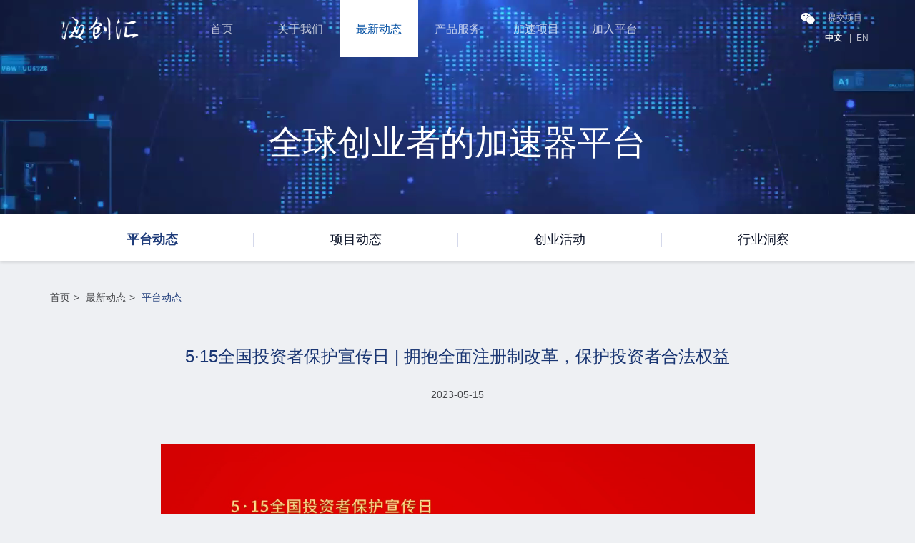

--- FILE ---
content_type: text/html; charset=utf-8
request_url: https://ihaier.com/news2021/detail/id/1305.html?lang=cn
body_size: 5767
content:
<!DOCTYPE html>
<html lang="zh-CN">
<head>
    <title>
        平台动态        -
        海创汇 - 全球创业者的首选加速平台    </title>
    <meta name="keywords" content="海创汇，创业加速，产业链融通，创投，智能交互，科技咨询，产业创新" />
    <meta name="description" content="海创汇是海尔集团打造的创业加速平台，致力于成为物联网时代的创新创业的新基础设施提供商。公司定位为服务于创新型企业的综合服务平台，通过整合产业链资源，运用人工智能和大数据等新一代信息技术，为企业、机构提供服务，助力政府在区域经济发展中培育新质生产力。" />
    <meta http-equiv="Content-Type" content="text/html; charset=utf-8" />
<meta http-equiv="X-UA-Compatible" content="IE=edge" />
<meta name="viewport" content="width=device-width, initial-scale=1" />
<meta name="renderer" content="webkit" />
<link rel="icon" type="image/png" href="/template/default/public/2021/img/favicon.png" />
<link href="/template/default/public/2021/libs/bootstrap.min.css" rel="stylesheet" />
<link href="/template/default/public/2021/libs/video-js.min.css" rel="stylesheet" />
<link href="/template/default/public/2021/libs/swiper-3.4.2.min.css" rel="stylesheet" />
<link href="/template/default/public/2021/css/common.css" rel="stylesheet" />
<link href="/template/default/public/2021/css/media.css" rel="stylesheet" />
<!--[if lt IE 9]>
<script src="1/2021/libs/html5shiv.min.js"></script>
<script src="/template/default/public/2021/libs/respond.min.js"></script>
<![endif]-->
</head>
<body>
<!-- header -->

<div class="header">
    <div class="container">
        <div class="header-logo">
            <div class="header-nav-btn visible-xs-block visible-sm-block collapsed" data-toggle="collapse" data-target="#headerNav">
                <span class="header-icon-bar header-icon-bar1"></span>
                <span class="header-icon-bar header-icon-bar2"></span>
                <span class="header-icon-bar header-icon-bar3"></span>
            </div>
            <a href="/?lang=cn">
                <img class="logo_blue" src="/template/default/public/2021/img/header-logo_white.png" alt="海创汇" />
                <img class="logo_white" src="/template/default/public/2021/img/header-logo_white.png" alt="海创汇" />
            </a>
        </div>
        <div class="collapse header-collapse" id="headerNav">
            <div class="header-nav">
                <ul>
                    <li><a class="header-nav-a " href="/?lang=cn">首页</a></li>
                    <li class="hassub">
                        <a class="header-nav-a " href="/about2021/index.html?lang=cn">关于我们</a>
                        <ul class="header-subnav">
                            <li><a class="header-subnav-a" href="/about2021/index.html?lang=cn#subnav">公司简介</a></li>
                           <!--  <li><a class="header-subnav-a" href="/about2021/team.html?lang=cn#subnav">团队</a></li> -->
                            <li><a class="header-subnav-a" href="/about2021/history.html?lang=cn#subnav">大事件</a></li>
                            <li><a class="header-subnav-a" href="/about2021/contact.html?lang=cn#subnav">联系我们</a></li>
                        </ul>
                    </li>
                     
                    <li class="hassub">
                        <a class="header-nav-a active" href="/news2021/index.html?lang=cn">最新动态</a>
                        <ul class="header-subnav">
                            <li><a class="header-subnav-a" href="/news2021/index/tid/2.html?lang=cn#subnav">平台动态</a></li>
                            <li><a class="header-subnav-a" href="/news2021/index/tid/3.html?lang=cn#subnav">项目动态</a></li>
                            <li><a class="header-subnav-a" href="/news2021/index/tid/4.html?lang=cn#subnav">创业活动</a></li>
                            <li><a class="header-subnav-a" href="/news2021/index/tid/5.html?lang=cn#subnav">业内资讯</a></li>
                        </ul>
                    </li>
                                        <li class="hassub">
                        <a class="header-nav-a " href="/product2021/speed.html?lang=cn">产品服务</a>
                        <ul class="header-subnav">
                            <li><a class="header-subnav-a" href="/product2021/speed.html?lang=cn#subnav">尤尼加速营</a></li>
                            <li><a class="header-subnav-a" href="http://www.jingdata.com" target="_blank">鲸准</a></li>
                            <!--
                            <li><a class="header-subnav-a" href="/product2021/fund.html?lang=cn#subnav">海创汇基金</a></li>
                            -->
                            <li><a class="header-subnav-a" href="/product2021/rongshu.html?lang=cn#subnav">榕树计划</a></li>
                            <li><a class="header-subnav-a" href="/product2021/cross.html?lang=cn#subnav">跨境服务</a></li>
                            <li><a class="header-subnav-a" href="/product2021/aca.html?lang=cn#subnav">季风创研中心</a></li>
                        </ul>
                    </li>
                    <li><a class="header-nav-a " href="/project2021/index.html?lang=cn">加速项目</a></li>
                    <li class="hassub">
                        <a class="header-nav-a " href="/join2021/entrepreneur.html?lang=cn">加入平台</a>
                        <ul class="header-subnav">
                            <li><a class="header-subnav-a" href="/join2021/entrepreneur.html?lang=cn#subnav">会员加速计划</a></li>
                            <li><a class="header-subnav-a" href="/join2021/partnerplan.html?lang=cn#subnav">全球合伙人计划</a></li>
                             
                            <li><a class="header-subnav-a" href="/join2021/job.html?lang=cn#subnav">全球人才招募计划</a></li>
                                                    </ul>
                    </li>
                </ul>
            </div>

            <div class="header-language">
                <div class="header-language-line">
                    <a class="active" href="/?lang=cn">中文</a>
                    <a class=""  href="/?lang=en">EN</a>
                    <!--<a class=""  href="/news2021/detail.html?lang=ru">RU</a>-->
                    <div class="clearfix"></div>
                </div>
                <div class="header-language-qr hidden-xs hidden-sm">
              <span class="header-icon-wx" data-trigger="hover" data-container="body" data-toggle="popover" data-placement="bottom" data-html="true" data-content="<img src='/template/default/public/2021/img/qrcode_wechat.jpg' style='width:100px'>">
                <img src="/template/default/public/2021/img/header-icon-wx.png" />
              </span>
                    <span data-trigger="hover" data-container="body" data-toggle="popover" data-placement="bottom" data-html="true" data-content="<img src='/template/default/public/2021/img/miniapp.jpg' style='width:100px'>">提交项目</span>
                </div>
            </div>
        </div>
    </div>
</div>




<div class="body">
    <!-- 主图banner -->
    <div class="body-banner" style="background-image: url('/uploads/20210408/b33de927b07e95f49662a0e3c08adeb6.png')">
                <!-- 视频背景 -->font-family: MicrosoftYaHei, MicrosoftYaHei;font-size: 0.1rem;display:-webkit-box;-webkit-box-orient: vertical;overflow:hidden;word-break:break-word;-webkit-line-clamp:4;line-height: 1.8;
        <div class="bg-video-container"><video class="bg-video" src="/uploads/20210408/b5e90036cd3e2e6efa90501cdb31e99c.mp4" autoplay muted loop></video></div>
                <div class="container slogan-container">
            <div class="slogan">全球创业者的加速器平台</div>
        </div>
    </div>
    <!-- 选项nav -->
    <div class="body-nav product-nav" id="subnav">
        <div class="container">
                        <a href="/news2021/index/tid/2.html?lang=cn" class="body-nav-item active">
                平台动态            </a>
                        <a href="/news2021/index/tid/3.html?lang=cn" class="body-nav-item ">
                项目动态            </a>
                        <a href="/news2021/index/tid/4.html?lang=cn" class="body-nav-item ">
                创业活动            </a>
                        <a href="/news2021/index/tid/5.html?lang=cn" class="body-nav-item ">
                行业洞察            </a>
                    </div>
    </div>
    <!-- 面包屑bread -->
    <div class="container">
        <div class="body-bread">
            <a href="/">首页</a><span>&gt;</span>
            <a href="/news2021/index.html?lang=cn">最新动态</a><span>&gt;</span>
            <a class="active" href="/news2021/index/tid/2.html?lang=cn">
                平台动态            </a>
        </div>
    </div>
    <!-- 详情 -->
    <div class="container news-detail">
        <div class="product-detail-cons">
            <h1>5·15全国投资者保护宣传日 | 拥抱全面注册制改革，保护投资者合法权益</h1>
            <div class="product-detailtime">2023-05-15</div>
        </div>
        <div class="product-detail-cons-section">
            <p align="center" style="text-align: center;"><img src="/uploads/20230522/1cca76903e7441890e6d2d423a8d2b33.png" alt="" style="max-width:100%;" class=""></p><p>为做好投资者教育保护工作，维护广大投资者合法权益，中国证监会启动5·15全国投资者保护宣传日“心系投资者，携手共行动——拥抱全面注册制改革，保护投资者合法权益”活动，为引导投资者客观看待和理解全面实行注册制的意义和作用，普及注册制理念，解读注册制规则和政策，引导投资者提高风险意识，树立理性投资、价值投资、长期投资理念，引导投资者选择正规机构和正规渠道进行投资；引导投资者提高信息识别能力，不信谣、不传谣、不轻信资本市场“小作文”。</p><p>为贯彻落实中国证监会投资者保护工作部署要求，海创汇积极响应“5·15全国投资者保护宣传日”活动号召，在中国证监会青岛证监局的指导下，开展形式多样的投资者教育和保护宣传，引导投资者学习金融知识，树立正确投资理念。海创汇现收集部分全面实行股票发行注册制投教知识，供投资者了解学习。</p><p><span><b><font size="3">何为注册制</font></b></span></p><p>注册制改革的本质是把选择权交给市场，强化市场约束和法治约束。说到底，是对政府与市场关系的调整。与核准制相比，不仅涉及审核主体的变化，更重要的是充分贯彻以信息披露为核心的理念，发行上市全过程更加规范、透明、可预期。</p><p><b><font size="3">优化发行上市条件</font></b></p><p>注册制仅保留了企业公开发行股票必要的资格条件、合规条件，将核准制下的实质性门槛尽可能转化为信息披露要求，监管部门不再对企业的投资价值作出判断。</p><p><b><font size="3">切实把好信息披露质量关</font></b></p><p>实行注册制，绝不意味着放松质量要求，审核把关更加严格。审核工作主要通过问询来进行，督促发行人真实、准确、完整披露信息。同时，综合运用多要素校验、现场督导、现场检查、投诉举报核查、监管执法等多种方式，压实发行人的信息披露第一责任、中介机构的 “看门人”责任。</p><p><b><font size="3">坚持开门搞审核</font></b></p><p>审核注册的标准、程序、内容、过程结果全部向社会公开，公权力运行全程透明，严格制衡，接受社会监督，与核准制有根本的区别。</p><p></p><p><i>海创汇提醒广大投资者注意在全面注册制背景下投资的机遇与风险，增强风险防范能力和识别能力，提升理性投资意识！</i></p><p></p>        </div>
    </div>
</div>

<!-- footer -->
<div class="footer">
    <div class="footer-menus">
        <div class="container">
            <div class="row">
                <div class="col-xs-12 col-sg-10">
                    <div class="row" id="footerMenus">
                        <div class="col-xs-12 col-sm-4 col-md-2 panel footer-menus-panel">
                            <div class="footer-menus-title visible-xs-block" data-toggle="collapse" data-parent="#footerMenus" data-target="#footerMenus1">
                                快速入口                            </div>
                            <div class="footer-menus-title hidden-xs">快速入口</div>
                            <ul class="collapse footer-menus-collapse" id="footerMenus1">
                                <li class="footer-menus-link"><a href="https://h.ihaier.cn/form/060ff6136b0c46f2b875158b959d191e?source=%E5%AE%98%E7%BD%91%E6%B3%A8%E5%86%8C" target="_blank">创业者提交项目</a></li>
                                <li class="footer-menus-link"><a href="https://h.ihaier.cn/form/060ff6136b0c46f2b875158b959d191e?source=%E5%AE%98%E7%BD%91%E6%B3%A8%E5%86%8C" target="_blank">报名参加路演</a></li>
                                <li class="footer-menus-link"><a href="/join2021/adds.html?lang=cn#subnav">服务商入驻</a></li>
                                <li class="footer-menus-link"><a href="/join2021/addv.html?lang=cn#subnav">投资人入驻</a></li>
                            </ul>
                        </div>
                        <div class="col-xs-12 col-sm-4 col-md-2 panel footer-menus-panel">
                            <div class="footer-menus-title visible-xs-block" data-toggle="collapse" data-parent="#footerMenus" data-target="#footerMenus1">
                                关于我们                            </div>
                            <div class="footer-menus-title hidden-xs">关于我们</div>
                            <ul class="collapse footer-menus-collapse" id="footerMenus1">
                                <li class="footer-menus-link"><a href="/about2021/index.html?lang=cn#subnav">公司简介</a></li>
                               <!--  <li class="footer-menus-link"><a href="/about2021/team.html?lang=cn#subnav">团队</a></li>-->
                                <li class="footer-menus-link"><a href="/about2021/history.html?lang=cn#subnav">大事件</a></li>
                                <li class="footer-menus-link"><a href="/about2021/contact.html?lang=cn#subnav">联系我们</a></li>
                            </ul>
                        </div>
                         
                        <div class="col-xs-12 col-sm-4 col-md-2 panel footer-menus-panel">
                            <div class="footer-menus-title visible-xs-block" data-toggle="collapse" data-parent="#footerMenus" data-target="#footerMenus2">
                                最新动态
                            </div>
                            <div class="footer-menus-title hidden-xs">最新动态</div>
                            <ul class="collapse footer-menus-collapse" id="footerMenus2">
                                <li class="footer-menus-link"><a href="/news2021/index/tid/2.html?lang=cn#subnav">平台动态</a></li>
                                <li class="footer-menus-link"><a href="/news2021/index/tid/3.html?lang=cn#subnav">项目动态</a></li>
                                <li class="footer-menus-link"><a href="/news2021/index/tid/4.html?lang=cn#subnav">创业活动</a></li>
                                <li class="footer-menus-link"><a href="/news2021/index/tid/5.html?lang=cn#subnav">业内资讯</a></li>
                            </ul>
                        </div>
                                                <div class="col-xs-12 col-sm-4 col-md-2 panel footer-menus-panel">
                            <div class="footer-menus-title visible-xs-block" data-toggle="collapse" data-parent="#footerMenus" data-target="#footerMenus3">
                                产品服务                            </div>
                            <div class="footer-menus-title hidden-xs">产品服务</div>
                            <ul class="collapse footer-menus-collapse" id="footerMenus3">
                                <li class="footer-menus-link"><a href="https://www.ihaier.cn" target="_blank">睿雅智能</a></li>
                                <li class="footer-menus-link"><a href="/product2021/speed.html?lang=cn#subnav">尤尼加速营</a></li>
                                <!--
                                <li class="footer-menus-link"><a href="/product2021/fund.html?lang=cn#subnav">海创汇基金</a></li>
                                -->
                                <li class="footer-menus-link"><a href="/product2021/rongshu.html?lang=cn#subnav">榕树计划</a></li>
                                <li class="footer-menus-link"><a href="/product2021/cross.html?lang=cn#subnav">跨境服务</a></li>
                                <li class="footer-menus-link"><a href="/product2021/aca.html?lang=cn#subnav">季风创研中心</a></li>
                            </ul>
                        </div>
                        <div class="clearfix"></div>
                        <div class="col-xs-12 col-sm-4 col-md-2 panel footer-menus-panel">
                            <div class="footer-menus-title visible-xs-block" data-toggle="collapse" data-parent="#footerMenus" data-target="#footerMenus5">
                                nav_projects                            </div>
                            <div class="footer-menus-title hidden-xs">加速项目</div>
                            <ul class="collapse footer-menus-collapse" id="footerMenus5">
                                <li class="footer-menus-link"><a href="/project2021/index.html?lang=cn">加速项目</a></li>
                            </ul>
                        </div>
                        <div class="col-xs-12 col-sm-4 col-md-2 panel footer-menus-panel">
                            <div class="footer-menus-title visible-xs-block" data-toggle="collapse" data-parent="#footerMenus" data-target="#footerMenus6">
                                加入平台                            </div>
                            <div class="footer-menus-title hidden-xs">加入平台</div>
                            <ul class="collapse footer-menus-collapse" id="footerMenus6">
                                <li class="footer-menus-link"><a href="/join2021/entrepreneur.html?lang=cn#subnav">会员加速计划</a></li>
                                <li class="footer-menus-link"><a href="/join2021/partnerplan.html?lang=cn#subnav">全球合伙人计划</a></li>
                                 
                                <li class="footer-menus-link"><a href="/join2021/job.html?lang=cn#subnav">全球人才招募计划</a></li>
                                                            </ul>
                        </div>
                    </div>
                </div>
                <div class="clearfix"></div>
                <div class="col-xs-12">
                    <div class="row">
                        <div class="col-xs-6 col-xs-offset-3 col-sm-4 col-sm-offset-0 col-lg-2 col-lg-offset-6 text-center footer-menus-qrcode">
                            <img src="/template/default/public/2021/img/mascot.png" />
                        </div>
                        <div class="col-xs-6 col-sm-4 col-lg-2 text-center footer-menus-qrcode">
                            <img src="/template/default/public/2021/img/qrcode_wechat.jpg" alt="海创汇微信公众号" />
                            <p>海创汇微信公众号</p>
                        </div>
                        <div class="col-xs-6 col-sm-4 col-lg-2 text-center footer-menus-qrcode">
                            <img src="/template/default/public/2021/img/miniapp.jpg" alt="即刻路演" />
                            <p>鲸准</p>
                        </div>
                    </div>
                </div>
            </div>
        </div>
    </div>
    <div class="footer-copyright">
        <div class="container">
            <div class="row">
                <div class="col-xs-12 col-md-6 col-lg-5">
                    <div class="footer-copyright-link">
                        <a href="#">法律声明</a>
                        <a href="#">网站地图</a>
                        <a href="/about2021/contact.html?lang=cn#subnav">联系我们</a>
                        <a href="#">在线留言</a>
                    </div>
                </div>
                <div class="col-xs-12 col-md-6 col-lg-7">
                    <div class="footer-copyright-info">
                        <p><a href="http://beian.miit.gov.cn" target="_blank">鲁ICP备20032165号-14</a> Copyright © 2021 海创汇 版权所有</p>
                        <p><a href="http://www.beian.gov.cn/portal/registerSystemInfo?recordcode=37021202000577" target="_blank">鲁公网安备 37021202000577</a></p>
                    </div>
                </div>
            </div>
        </div>
    </div>
</div>

<!-- js -->
<script src="/template/default/public/2021/libs/jquery.min.js"></script>
<script src="/template/default/public/2021/libs/bootstrap.min.js"></script>
<script src="/template/default/public/2021/js/common.js"></script>
<!-- 百度统计 -->
<script>
    var _hmt = _hmt || []
    ;(function () {
        var hm = document.createElement('script')
        hm.src = 'https://hm.baidu.com/hm.js?694058ccff1440571e722c92c2655558'
        var s = document.getElementsByTagName('script')[0]
        s.parentNode.insertBefore(hm, s)
    })()
</script>
<!-- 美洽客服 
<script type="text/javascript">
    ;(function (m, ei, q, i, a, j, s) {
        m[i] =
            m[i] ||
            function () {
                ;(m[i].a = m[i].a || []).push(arguments)
            }
        ;(j = ei.createElement(q)), (s = ei.getElementsByTagName(q)[0])
        j.async = true
        j.charset = 'UTF-8'
        j.src = 'https://static.meiqia.com/dist/meiqia.js?_=t'
        s.parentNode.insertBefore(j, s)
    })(window, document, 'script', '_MEIQIA')
    _MEIQIA('entId', 62371)
</script> 
-->
</body>
</html>

--- FILE ---
content_type: text/css
request_url: https://ihaier.com/template/default/public/2021/css/common.css
body_size: 14510
content:
/* common.css */
a {
  color: inherit;
}
a:hover,
a:focus {
  color: inherit;
}
ol,
ul,
li {
  list-style: none;
  padding: 0;
  margin: 0;
}
:focus {
  outline: none !important;
  z-index: 10000;
}
input::-moz-focus-inner,
button::-moz-focus-inner {
  border: 0;
}
body {
  background-color: #eef0f3;
}
@font-face {
  font-family: 'iconfont'; /* project id 2313876 */
  src: url('../fonts/iconfont.eot');
  src: url('../fonts/iconfont.eot?#iefix') format('embedded-opentype'), url('../fonts/iconfont.woff2') format('woff2'),
    url('../fonts/iconfont.woff') format('woff'), url('../fonts/iconfont.ttf') format('truetype'), url('../fonts/iconfont.svg#iconfont') format('svg');
}
.iconfont {
  font-family: 'iconfont' !important;
  font-size: inherit;
  color: inherit;
  font-style: normal;
  -webkit-font-smoothing: antialiased;
  -webkit-text-stroke-width: 0.2px;
  -moz-osx-font-smoothing: grayscale;
}
.middle-father {
  display: inline-block;
  font-size: 0;
  width: 100%;
}
.middle-father::before {
  content: '';
  display: inline-block;
  vertical-align: middle;
  height: 100%;
}
.middle-child {
  display: inline-block;
  vertical-align: middle;
}
.op20 {
  opacity: 0.2;
}
.img32 {
  position: relative;
  width: 100%;
  padding: 0 0 66.67% 0;
  overflow: hidden;
}
.img32 img {
  display: block;
  position: absolute;
  top: 0;
  left: 0;
  width: 100%;
  height: 100%;
}
.img167 {
  position: relative;
  width: 100%;
  padding: 0 0 43.75% 0;
  overflow: hidden;
}
.img167 img {
  display: block;
  position: absolute;
  top: 0;
  left: 0;
  width: 100%;
  height: 100%;
}
.img168 {
  position: relative;
  width: 100%;
  padding: 0 0 50% 0;
  overflow: hidden;
}
.img168 img {
  display: block;
  position: absolute;
  top: 0;
  left: 0;
  width: 100%;
  height: 100%;
}
.img169 {
  position: relative;
  width: 100%;
  padding: 0 0 56.25% 0;
  overflow: hidden;
}
.img169 img {
  display: block;
  position: absolute;
  top: 0;
  left: 0;
  width: 100%;
  height: 100%;
}
.img1610 {
  position: relative;
  width: 100%;
  padding: 0 0 62.5% 0;
  overflow: hidden;
}
.img1610 img {
  display: block;
  position: absolute;
  top: 0;
  left: 0;
  width: 100%;
  height: 100%;
}
.img1611 {
  position: relative;
  width: 100%;
  padding: 0 0 68.75% 0;
  overflow: hidden;
}
.img1611 img {
  display: block;
  position: absolute;
  top: 0;
  left: 0;
  width: 100%;
  height: 100%;
}
.img34 {
  position: relative;
  width: 100%;
  padding: 0 0 133.3333% 0;
  overflow: hidden;
}
.img34 img {
  display: block;
  position: absolute;
  top: 0;
  left: 0;
  width: 100%;
  height: 100%;
}
.img1016 {
  position: relative;
  width: 100%;
  padding: 0 0 160% 0;
  overflow: hidden;
}
.img1016 img {
  display: block;
  position: absolute;
  top: 0;
  left: 0;
  width: 100%;
  height: 100%;
}
.img1012 {
  position: relative;
  width: 100%;
  padding: 0 0 120% 0;
  overflow: hidden;
}
.img1012 img {
  display: block;
  position: absolute;
  top: 0;
  left: 0;
  width: 100%;
  height: 100%;
}
.bg-video-container {
  position: absolute;
  top: 0;
  left: 0;
  width: 100%;
  height: 100%;
  overflow: hidden;
}
.bg-video {
  position: absolute;
  top: 0;
  left: 0;
  width: 100%;
  height: 100%;
  overflow: hidden;
  object-fit: cover;
  -o-object-fit: cover;
  display: none;
}
.animate {
  visibility: hidden;
  -webkit-animation-duration: 0.8s;
  -moz-animation-duration: 0.8s;
  -o-animation-duration: 0.8s;
  animation-duration: 0.8s;
}
.slideUpIn60 {
  visibility: visible;
  -webkit-animation-name: slideUpIn60;
  -moz-animation-name: slideUpIn60;
  -o-animation-name: slideUpIn60;
  animation-name: slideUpIn60;
}
@-webkit-keyframes slideUpIn60 {
  0% {
    -webkit-transform: translate3d(0, 60%, 0);
    visibility: hidden;
  }
  to {
    -webkit-transform: translateZ(0);
    visibility: visible;
  }
}
@-moz-keyframes slideUpIn60 {
  0% {
    -moz-transform: translate3d(0, 60%, 0);
    visibility: hidden;
  }
  to {
    -moz-transform: translateZ(0);
    visibility: visible;
  }
}
@-o-keyframes slideUpIn60 {
  0% {
    -o-transform: translate3d(0, 60%, 0);
    visibility: hidden;
  }
  to {
    -o-transform: translateZ(0);
    visibility: visible;
  }
}
@keyframes slideUpIn60 {
  0% {
    transform: translate3d(0, 60%, 0);
    visibility: hidden;
  }
  to {
    transform: translateZ(0);
    visibility: visible;
  }
}
.slideUpIn150 {
  visibility: visible;
  -webkit-animation-name: slideUpIn150;
  -moz-animation-name: slideUpIn150;
  -o-animation-name: slideUpIn150;
  animation-name: slideUpIn150;
}
@-webkit-keyframes slideUpIn150 {
  0% {
    -webkit-transform: translate3d(0, 150%, 0);
    visibility: hidden;
  }
  to {
    -webkit-transform: translateZ(0);
    visibility: visible;
  }
}
@-moz-keyframes slideUpIn150 {
  0% {
    -moz-transform: translate3d(0, 150%, 0);
    visibility: hidden;
  }
  to {
    -moz-transform: translateZ(0);
    visibility: visible;
  }
}
@-o-keyframes slideUpIn150 {
  0% {
    -o-transform: translate3d(0, 150%, 0);
    visibility: hidden;
  }
  to {
    -o-transform: translateZ(0);
    visibility: visible;
  }
}
@keyframes slideUpIn150 {
  0% {
    transform: translate3d(0, 150%, 0);
    visibility: hidden;
  }
  to {
    transform: translateZ(0);
    visibility: visible;
  }
}
.animate-gray {
  position: absolute;
  top: 0;
  left: 100%;
  width: 100%;
  height: 100%;
  background-color: #f1f3f6;
  z-index: 20;
}
.animate-blue {
  position: absolute;
  top: 0;
  left: 100%;
  width: 100%;
  height: 100%;
  background-color: rgb(219, 236, 243);
  opacity: 0.8;
  z-index: 21;
}
.slideLeftIn100 {
  visibility: visible;
  -webkit-animation-name: slideLeftIn100;
  -moz-animation-name: slideLeftIn100;
  -o-animation-name: slideLeftIn100;
  animation-name: slideLeftIn100;
}
@-webkit-keyframes slideLeftIn100 {
  0% {
    -webkit-transform: translate3d(-100%, 0, 0);
    visibility: hidden;
  }
  to {
    -webkit-transform: translateZ(0);
    visibility: visible;
  }
}
@-moz-keyframes slideLeftIn100 {
  0% {
    -moz-transform: translate3d(-100%, 0, 0);
    visibility: hidden;
  }
  to {
    -moz-transform: translateZ(0);
    visibility: visible;
  }
}
@-o-keyframes slideLeftIn100 {
  0% {
    -o-transform: translate3d(-100%, 0, 0);
    visibility: hidden;
  }
  to {
    -o-transform: translateZ(0);
    visibility: visible;
  }
}
@keyframes slideLeftIn100 {
  0% {
    transform: translate3d(-100%, 0, 0);
    visibility: hidden;
  }
  to {
    transform: translateZ(0);
    visibility: visible;
  }
}
.slideLeftIn200 {
  visibility: visible;
  -webkit-animation-name: slideLeftIn200;
  -moz-animation-name: slideLeftIn200;
  -o-animation-name: slideLeftIn200;
  animation-name: slideLeftIn200;
}
@-webkit-keyframes slideLeftIn200 {
  0% {
    -webkit-transform: translate3d(-200%, 0, 0);
    visibility: hidden;
  }
  to {
    -webkit-transform: translateZ(0);
    visibility: visible;
  }
}
@-moz-keyframes slideLeftIn200 {
  0% {
    -moz-transform: translate3d(-200%, 0, 0);
    visibility: hidden;
  }
  to {
    -moz-transform: translateZ(0);
    visibility: visible;
  }
}
@-o-keyframes slideLeftIn200 {
  0% {
    -o-transform: translate3d(-200%, 0, 0);
    visibility: hidden;
  }
  to {
    -o-transform: translateZ(0);
    visibility: visible;
  }
}
@keyframes slideLeftIn200 {
  0% {
    transform: translate3d(-200%, 0, 0);
    visibility: hidden;
  }
  to {
    transform: translateZ(0);
    visibility: visible;
  }
}

/* header */
.header {
  z-index: 99;
  position: absolute;
  top: 0;
  left: 0;
  width: 100%;
  background: #022f5d;
  border-bottom: 1px solid #b3b6bd;
}
/* header-logo */
.header-logo {
  height: 60px;
  padding-top: 14px;
}
.header-logo a {
  position: relative;
  display: inline-block;
}
.header-logo img {
  width: 140px;
}
.header-logo .logo_blue {
  opacity: 0;
}
.header-logo .logo_white {
  position: absolute;
  top: 0;
  left: 0;
  opacity: 1;
}
.header-nav-btn {
  float: right;
  padding: 8px 8px;
}
.header-icon-bar {
  display: block;
  width: 20px;
  height: 2px;
  background: #ffffff;
  margin-top: 6px;
  -webkit-transition: 0.5s;
  -moz-transition: 0.5s;
  -ms-transition: 0.5s;
  -o-transition: 0.5s;
  transition: 0.5s;
}
.header-icon-bar:first-child {
  margin-top: 0;
}
.header-nav-btn .header-icon-bar1 {
  -webkit-transform-origin: 0% 50%;
  -moz-transform-origin: 0% 50%;
  -ms-transform-origin: 0% 50%;
  -o-transform-origin: 0% 50%;
  transform-origin: 0% 50%;
  -webkit-transform: rotate(45deg) scaleX(1.15);
  -moz-transform: rotate(45deg) scaleX(1.15);
  -ms-transform: rotate(45deg) scaleX(1.15);
  -o-transform: rotate(45deg) scaleX(1.15);
  transform: rotate(45deg) scaleX(1.15);
}
.header-nav-btn .header-icon-bar2 {
  -webkit-transform: scale(0);
  -moz-transform: scale(0);
  -ms-transform: scale(0);
  -o-transform: scale(0);
  transform: scale(0);
}
.header-nav-btn .header-icon-bar3 {
  -webkit-transform-origin: 0% 50%;
  -moz-transform-origin: 0% 50%;
  -ms-transform-origin: 0% 50%;
  -o-transform-origin: 0% 50%;
  transform-origin: 0% 50%;
  -webkit-transform: rotate(-45deg) scaleX(1.15);
  -moz-transform: rotate(-45deg) scaleX(1.15);
  -ms-transform: rotate(-45deg) scaleX(1.15);
  -o-transform: rotate(-45deg) scaleX(1.15);
  transform: rotate(-45deg) scaleX(1.15);
}
.header-nav-btn.collapsed .header-icon-bar {
  -webkit-transform: none;
  -moz-transform: none;
  -ms-transform: none;
  -o-transform: none;
  transform: none;
}
/* header-collapse */
.header-collapse {
  background-color: #030e1d;
  margin-left: -15px;
  margin-right: -15px;
  font-size: 16px;
  color: #fff;
  color: rgba(255, 255, 255, 0.7);
}
/* header-nav */
.header-nav .header-nav-a {
  text-decoration: none;
  display: block;
  padding: 10px 15px;
  border-top: 1px solid #808388;
}
.header-nav .header-nav-a.active {
  color: #004ea2;
  background-color: #fff;
}
.header-subnav {
  background-color: #3b4b63;
  border-left: 40px solid #808388;
  display: none;
}
.checked .header-subnav {
  display: block;
}
.header-subnav .header-subnav-a {
  text-decoration: none;
  display: block;
  padding: 10px 15px;
  border-top: 1px solid #808388;
}
.header-subnav .header-subnav-a.main {
  background-color: #030e1d;
  padding: 10px 15px;
}
.header-subnav .header-subnav-a.active {
  background-color: #f5f7fc;
  color: #004ea2;
}
/* header-language */
.header-language {
  border-top: 1px solid #808388;
}
.header-language-line a {
  display: block;
  float: left;
  width: 33.33333%;
  padding: 10px 0;
  text-align: center;
}
.header-language-line a.active {
  color: #fff;
  font-weight: bold;
}
/* header-language-qr */
.header-language-qr {
  float: right;
  margin-right: 20px;
  font-size: 12px;
  padding-top: 1px;
}
.header-icon-wx {
  margin: 0 15px;
}
.header-icon-wx img {
  width: 20px;
}

/* footer */
/* footer-menus */
.footer-menus {
  background-color: #030e1d;
  color: #fff;
}
.footer-menus-panel {
  background: none;
  border: 0;
  border-radius: 0;
  box-shadow: none;
  margin-bottom: 0;
  padding: 0;
  border-bottom: 1px solid #808388;
}
.footer-menus-title {
  font-size: 16px;
  cursor: pointer;
  padding: 10px 15px;
}
.footer-menus-collapse {
  background: #808388;
}
.footer-menus-link {
  font-size: 14px;
}
.footer-menus-link a {
  display: block;
  padding: 10px 15px;
  border-top: 1px solid #fff;
}
.footer-menus-link a:hover {
  color: #fff;
}
.footer-menus-qrcode {
  font-size: 12px;
  margin-top: 30px;
  margin-bottom: 20px;
}
.footer-menus-qrcode img {
  width: 100px;
  margin-bottom: 20px;
}
/* footer-copyright */
.footer-copyright {
  background-color: #000611;
  border-top: 1px solid #808388;
  padding-top: 30px;
  padding-bottom: 30px;
  font-size: 14px;
  color: #fff;
  color: rgba(255, 255, 255, 0.5);
}
.footer-copyright-link {
  text-align: center;
}
.footer-copyright-link a {
  margin-left: 15px;
}
.footer-copyright-link a:hover {
  color: #fff;
}
.footer-copyright-link a:first-child {
  margin-left: 0;
}
.footer-copyright-info {
  text-align: center;
  margin-top: 15px;
}

/* _m */
/* body-banner */
.body-banner {
  position: relative;
  height: 250px;
  background-repeat: no-repeat;
  background-position: center;
  background-size: cover;
  overflow: hidden;
}
.body-banner .slogan-container {
  position: relative;
  height: 100%;
  padding-top: 60px;
  font-size: 0;
}
.body-banner .slogan-container:before {
  content: '';
  display: inline-block;
  height: 100%;
  vertical-align: middle;
}
.body-banner .slogan {
  display: inline-block;
  vertical-align: middle;
  color: #fff;
  font-size: 24px;
  text-align: center;
  width: 100%;
}
/* body-nav */
.body-nav {
  position: relative;
  background-color: #fff;
  font-size: 0;
  padding: 5px 0 0;
  text-align: center;
  z-index: 1;
  box-shadow: 0 0 5px rgba(0, 0, 0, 0.2);
}
.body-nav .container {
  display: inline-block;
  text-align: center;
}
.body-nav-item {
  vertical-align: middle;
  position: relative;
  display: inline-block;
  font-size: 14px;
  color: #091126;
  line-height: 1.2;
  box-sizing: border-box;
  padding: 10px;
  width: 16.66666%;
}
.body-nav-5p .body-nav-item {
  width: 20%;
}
.body-nav-item::before {
  content: '';
  display: block;
  position: absolute;
  left: -1px;
  top: 50%;
  height: 20px;
  margin-top: -10px;
  border-left: 2px solid #d5d9eb;
}
.body-nav-item:first-child:before {
  display: none;
}
.body-nav-item.active {
  color: #1f3c7a;
  font-weight: bold;
}
/* body-bread */
.body-bread {
  padding: 20px 0;
  font-size: 12px;
  color: #47484b;
}
.body-bread span {
  margin: 0 5px;
}
.body-bread .active {
  color: #1f3c7a;
}

/* index */
/* index-banner */
.index-banner {
  min-height: 350px;
  height: 1080px;
  /*background: #333;*/
  overflow: hidden;
  position: relative;
}
.index-banner-swiper {
  width: 100%;
  height: 100%;
  color: #fff;
}
.index-banner-item {
  height: 100%;
  background-repeat: no-repeat;
  background-position: center center;
  background-size: cover;
}
.index-banner-item .container {
  position: relative;
  height: 100%;
}
.index-banner-cons {
  position: absolute;
  bottom: 50%;
  margin-bottom: -60px;
  left: 10%;
  width: 80%;
}
.index-banner-title {
  font-size: 26px;
  line-height: 1.4;
  margin-bottom: 10px;
  text-align: center;
}
.index-banner-sub {
  font-size: 12px;
  text-align: center;
}
.index-banner-datas {
  position: absolute;
  left: 5%;
  width: 90%;
  text-align: center;
  bottom: 50px;
}
.index-banner-datas li {
  position: relative;
  display: inline-block;
  padding-left: 10px;
  padding-right: 10px;
}
.index-banner-datas li::before {
  content: '';
  display: block;
  position: absolute;
  left: 0;
  top: 20%;
  height: 60%;
  border-left: 1px solid #fff;
}
.index-banner-datas li:first-child::before {
  display: none;
}
.index-banner-datas-num {
  font-size: 14px;
}
.index-banner-datas-num span {
  font-family: Times, Arial, 'Helvetica Neue', Helvetica, sans-serif;
  font-size: 18px;
}
.index-banner-datas-label {
  font-size: 12px;
}
.index-banner-swiper-pagination {
  position: absolute;
  bottom: 20%;
  right: 0;
  left: auto;
  width: auto;
  z-index: 2;
}
.index-banner-swiper-pagination div {
  height: 20px;
  line-height: 20px;
  text-align: right;
  cursor: pointer;
}
.index-banner-swiper-pagination span {
  margin-bottom: 4px;
  margin-left: 2px;
  display: inline-block;
  width: 10px;
  height: 1px;
  background: #fff;
}
.index-banner-swiper-pagination .active span {
  width: 15px;
}
.index-banner-swiper-prev {
  position: absolute;
  left: 5px;
  bottom: 50%;
  margin-bottom: 10px;
  display: block;
  cursor: pointer;
  z-index: 2;
  background-color: #fff;
  width: 12px;
  height: 12px;
  box-sizing: content-box;
  padding: 8px;
  border-radius: 100%;
}
.index-banner-swiper-next {
  position: absolute;
  right: 5px;
  bottom: 50%;
  margin-bottom: 10px;
  display: block;
  cursor: pointer;
  z-index: 2;
  background-color: #fff;
  width: 12px;
  height: 12px;
  box-sizing: content-box;
  padding: 8px;
  border-radius: 100%;
}
/* index-ability-btn */
.index-ability-btn {
  display: block;
  font-size: 14px;
  width: 138px;
  height: 38px;
  line-height: 38px;
  text-align: center;
  color: #fff;
  background-color: #004ea2;
}
.index-ability-btn:hover {
  color: #fff;
  text-decoration: none;
  -webkit-transform: scale(1.05);
  -moz-transform: scale(1.05);
  -ms-transform: scale(1.05);
  -o-transform: scale(1.05);
  transform: scale(1.05);
}
.index-ability-btn2 {
  display: block;
  font-size: 14px;
  width: 138px;
  height: 38px;
  border: 1px solid #004ea2;
  line-height: 38px;
  text-align: center;
  color: #0e1824;
  background-color: #fff;
}
.index-ability-btn2:hover {
  color: #004ea2;
  text-decoration: none;
  -webkit-transform: scale(1.05);
  -moz-transform: scale(1.05);
  -ms-transform: scale(1.05);
  -o-transform: scale(1.05);
  transform: scale(1.05);
}
/* index-ability */
.index-ability-tabbar {
  padding: 5px 0;
}
.index-ability-navitem {
  position: relative;
  width: 25%;
  display: inline-block;
  text-align: center;
  font-size: 14px;
  color: #0e1824;
  padding: 10px 0;
  cursor: pointer;
}
.index-ability-navitem::before {
  content: '';
  position: absolute;
  top: 0;
  left: 0;
  height: 100%;
  border-left: 1px solid #e5e5e5;
}
.index-ability-navitem:first-child::before {
  display: none;
}
.index-ability-navitem.active {
  color: #004ea2;
}
.index-ability-navitem:hover {
  color: #004ea2;
}
.index-ability {
  min-height: 350px;
  height: 1080px;
  background: #fff;
  overflow: hidden;
  position: relative;
}
.index-ability-swiper {
  width: 100%;
  height: 100%;
  color: #fff;
}
.index-ability-item {
  height: 100%;
  background-repeat: no-repeat;
  background-position: center center;
  background-size: cover;
}
.index-ability-item .container {
  position: relative;
  height: 100%;
}
.index-ability-item .middle-father {
  height: 100%;
}
.index-ability-cons {
  display: inline-block;
  vertical-align: middle;
  width: 100%;
  padding: 0 30px 20px 0;
  visibility: hidden;
}
/* .index-ability-item.swiper-slide-prev .index-ability-cons,
.index-ability-item.swiper-slide-next .index-ability-cons {
  visibility: visible;
} */
.index-ability-item.swiper-slide-active .index-ability-cons {
  visibility: visible;
  -webkit-animation: fadeUpIn50 1.2s;
  -moz-animation: fadeUpIn50 1.2s;
  -o-animation: fadeUpIn50 1.2s;
  animation: fadeUpIn50 1.2s;
}
@-webkit-keyframes fadeUpIn50 {
  0% {
    -webkit-transform: translate3d(0, 50%, 0);
    opacity: 0;
  }
  to {
    -webkit-transform: translateZ(0);
    opacity: 1;
  }
}
@-moz-keyframes fadeUpIn50 {
  0% {
    -moz-transform: translate3d(0, 50%, 0);
    opacity: 0;
  }
  to {
    -moz-transform: translateZ(0);
    opacity: 1;
  }
}
@-o-keyframes fadeUpIn50 {
  0% {
    -o-transform: translate3d(0, 50%, 0);
    opacity: 0;
  }
  to {
    -o-transform: translateZ(0);
    opacity: 1;
  }
}
@keyframes fadeUpIn50 {
  0% {
    transform: translate3d(0, 50%, 0);
    opacity: 0;
  }
  to {
    transform: translateZ(0);
    opacity: 1;
  }
}
.index-ability-title {
  font-size: 18px;
  font-weight: bold;
}
.index-ability-sub {
  font-size: 12px;
  line-height: 1.8;
  margin-top: 20px;
}
.index-ability-more {
  font-size: 12px;
  margin-top: 40px;
}
.index-ability-more a::after {
  content: '>';
  padding-left: 20px;
}
.index-ability-swiper-prev {
  position: absolute;
  left: 5px;
  bottom: 50%;
  margin-bottom: -10px;
  display: block;
  cursor: pointer;
  z-index: 2;
  background-color: #fff;
  width: 12px;
  height: 12px;
  box-sizing: content-box;
  padding: 8px;
  border-radius: 100%;
}
.index-ability-swiper-next {
  position: absolute;
  right: 5px;
  bottom: 50%;
  margin-bottom: -10px;
  display: block;
  cursor: pointer;
  z-index: 2;
  background-color: #fff;
  width: 12px;
  height: 12px;
  box-sizing: content-box;
  padding: 8px;
  border-radius: 100%;
}
/* index-news */
.index-news {
  background: #fff;
  background-size: cover;
  padding-top: 50px;
  padding-bottom: 50px;
}
.index-news h1 {
  font-size: 24px;
  color: #004ea2;
  margin-bottom: 30px;
}
.index-news-swiper {
  margin: 0 -12px;
}
.index-news-swiper .swiper-slide {
  padding: 12px;
}
.index-news-item {
  background: #fff;
  display: block;
  box-shadow: 0 0 5px rgba(0, 0, 0, 0.2);
}
.index-news-item img {
  width: 100%;
  display: block;
  -webkit-transition: transform 0.2s;
  -moz-transition: transform 0.2s;
  -ms-transition: transform 0.2s;
  -o-transition: transform 0.2s;
  transition: transform 0.2s;
}
.index-news-item:hover img {
  -webkit-transform: scale(1.05);
  -moz-transform: scale(1.05);
  -ms-transform: scale(1.05);
  -o-transform: scale(1.05);
  transform: scale(1.05);
}
.index-news-info {
  padding: 20px;
}
.index-news-title {
  font-size: 14px;
  color: #0e1824;
  overflow: hidden;
  text-overflow: ellipsis;
  white-space: nowrap;
}
.index-news-time {
  font-size: 12px;
  color: #3e3e3e;
  overflow: hidden;
  text-overflow: ellipsis;
  white-space: nowrap;
  margin-bottom: 0;
}
.index-news-swiper-prev {
  display: block;
  position: absolute;
  top: 50%;
  left: 20px;
  width: 35px;
  margin-top: -61px;
  cursor: pointer;
  z-index: 2;
}
.index-news-swiper-next {
  display: block;
  position: absolute;
  top: 50%;
  right: 20px;
  width: 35px;
  margin-top: -61px;
  cursor: pointer;
  z-index: 2;
}
.index-news-swiper-prev:hover,
.index-news-swiper-next:hover {
  -webkit-transform: scale(0.9);
  -moz-transform: scale(0.9);
  -ms-transform: scale(0.9);
  -o-transform: scale(0.9);
  transform: scale(0.9);
  opacity: 0.8;
}
.index-news-more {
  display: block;
  width: 138px;
  height: 38px;
  border: 1px solid #fff;
  font-size: 14px;
  color: #fff;
  text-align: center;
  line-height: 38px;
  margin: 60px auto 0;
}
.index-news-more:hover {
  color: #fff;
  text-decoration: none;
  -webkit-transform: scale(1.05);
  -moz-transform: scale(1.05);
  -ms-transform: scale(1.05);
  -o-transform: scale(1.05);
  transform: scale(1.05);
  background-color: rgba(0, 0, 0, 0.2);
}
.index-news-swiper-pagination {
  margin-top: 25px;
}
.index-news-swiper-pagination .swiper-pagination-bullet {
  width: 10px;
  height: 10px;
  border: 1px solid #333;
  background-color: transparent;
  margin: 0 7px;
  opacity: 1;
}
.index-news-swiper-pagination .swiper-pagination-bullet-active {
  background-color: #004ea2;
  border-color: #004ea2;
}
/* index-customer */
.index-customer {
  background-color: #f5f7fc;
  padding-top: 50px;
  padding-bottom: 50px;
}
.index-customer h1 {
  font-size: 24px;
  color: #004ea2;
  margin-bottom: 30px;
}
.index-customer-desc {
  font-size: 14px;
  color: #313131;
  line-height: 2;
}
.index-customer-list {
  margin-top: 30px;
}
.index-customer-list.row {
  margin-right: -3px;
  margin-left: -3px;
}
.index-customer-list .col {
  cursor: pointer;
  padding-right: 3px;
  padding-left: 3px;
  -webkit-transition: opacity 0.2s;
  -moz-transition: opacity 0.2s;
  -ms-transition: opacity 0.2s;
  -o-transition: opacity 0.2s;
  transition: opacity 0.2s;
}
.index-customer-item {
  margin: 5px auto 0;
  background-color: #fff;
}
.index-customer-list .col.cover .index-customer-item {
  background-color: #ebf2f8;
}
.index-customer-item.blank {
  background-color: transparent !important;
}
.index-customer-item img {
  display: block;
  width: 100%;
  mix-blend-mode: multiply;
}

/* about */
.about-nav .body-nav-item {
  width: 20%;
}
/* about-company */
.about-company-profile {
  background: #fff;
  padding: 30px 0 40px;
}
.about-company-profile h1 {
  font-size: 24px;
  color: #193572;
  margin-bottom: 30px;
}
.about-company-profile-cons {
  font-size: 12px;
  line-height: 2;
  color: #47484b;
}
.about-company-central {
  background: #eef0f3;
  padding-bottom: 40px;
}
.about-company-central-top {
  height: 140px;
  background: url('../img/about-company-central-top.jpg') no-repeat center top;
  background-size: cover;
}
.about-company-central-cons .container {
  background: #fff;
}
.about-company-central-tabbar {
  font-size: 0;
  display: inline-block;
  text-align: center;
  width: 100%;
}
.about-company-central-navitem {
  vertical-align: middle;
  position: relative;
  display: inline-block;
  font-size: 14px;
  color: #091126;
  line-height: 1.2;
  box-sizing: border-box;
  padding: 10px;
  width: 25%;
  cursor: pointer;
}
.about-company-central-navitem::before {
  content: '';
  display: block;
  position: absolute;
  left: -1px;
  top: 50%;
  height: 20px;
  margin-top: -10px;
  border-left: 2px solid #d5d9eb;
}
.about-company-central-navitem:first-child:before {
  display: none;
}
.about-company-central-navitem.active {
  color: #1f3c7a;
  font-weight: bold;
}
.about-company-central-navitem.active::after {
  content: '';
  display: block;
  position: absolute;
  left: 50%;
  bottom: 0;
  margin-left: -20px;
  margin-bottom: -37px;
  border-bottom: 20px solid #fff;
  border-left: 20px solid transparent;
  border-right: 20px solid transparent;
}
.about-company-central-mask {
  background: #eef0f3;
  height: 28px;
  margin-left: -15px;
  margin-right: -15px;
}
.about-company-central-item {
  padding: 30px 0 50px;
  font-size: 12px;
  line-height: 2;
  color: #47484b;
  text-align: justify;
  word-wrap: break-word;
}
#about-company-video {
  width: 100%;
}
.about-company-video {
  position: relative;
}
.about-company-video-con {
  position: absolute;
  top: 0;
  left: 0;
  width: 100%;
  height: 100%;
  color: #fff;
}
.about-company-video-con .middle-child {
  width: 100%;
}
.about-company-video-info {
  margin-right: 80px;
}
.about-company-video-info .h {
  font-size: 24px;
  font-weight: bold;
}
.about-company-video-info .desc {
  margin-top: 12px;
  font-size: 12px;
}
.about-company-video-info .play {
  font-size: 12px;
  margin-top: 20px;
  cursor: pointer;
  display: inline-block;
}
.about-company-video-info .play-icon {
  width: 36px;
}
.video-pop {
  z-index: 100;
  position: fixed;
  top: 0;
  left: 0;
  right: 0;
  bottom: 0;
  background: rgba(0, 0, 0, 0.6);
  display: none;
}
.video-pop .middle-father {
  height: 100%;
}
.video-pop .middle-child {
  width: 100%;
}
.video-pop-wrap {
  position: relative;
  width: 100%;
  margin: 0 auto;
}
.video-pop-wrap .close-btn {
  position: absolute;
  top: 100%;
  left: 50%;
  width: 30px;
  cursor: pointer;
  margin-top: 20px;
  margin-left: -15px;
}

.about-company-video .vjs-big-play-centered .vjs-big-play-button {
  border-radius: 100%;
  width: 1.5em;
  margin-left: -0.75em;
  border: 0.1em solid #fff;
  background-color: transparent;
}
.about-company-video .vjs-big-play-centered .vjs-big-play-button .vjs-icon-placeholder:before {
  line-height: 1.35em;
}
/* about-team */
.about-team-container {
  background: #fff;
  padding: 30px 0 40px;
}
.about-team-container h1 {
  font-size: 24px;
  color: #193572;
  text-align: center;
  margin-bottom: 30px;
}
.about-team-topmask {
  border-bottom: 1px solid #d5d9eb;
}
.about-team-tabbar {
  font-size: 0;
  display: inline-block;
  text-align: center;
  width: 100%;
}
.about-team-navitem {
  vertical-align: middle;
  position: relative;
  display: inline-block;
  font-size: 14px;
  color: #091126;
  line-height: 1.2;
  box-sizing: border-box;
  padding: 10px;
  width: 33.333%;
  cursor: pointer;
}
.about-team-navitem::before {
  content: '';
  display: block;
  position: absolute;
  left: -1px;
  top: 50%;
  height: 20px;
  margin-top: -10px;
  border-left: 2px solid #d5d9eb;
}
.about-team-navitem:first-child:before {
  display: none;
}
.about-team-navitem.active {
  color: #1f3c7a;
}
.about-team-item {
  padding-bottom: 30px;
  overflow: hidden;
}
.about-team-itbox-new {
  position: relative;
  margin-top: 25px;
}
.about-team-info-new {
  text-align: center;
  color: #47484b;
  line-height: 2;
  padding-top: 10px;
}
.about-team-info-new h3 {
  font-size: 18px;
  color: #193572;
  line-height: 1.5;
  margin: 0;
}
.about-team-info-new h4 {
  font-size: 14px;
  line-height: 1.5;
  margin: 0 0 5px;
  overflow: hidden;
  text-overflow: ellipsis;
  white-space: nowrap;
}
.about-team-itbox {
  position: relative;
  background: #f1f3f5;
  padding: 15px 10px;
  margin-top: 25px;
}
.about-team-itbox::after {
  content: '';
  display: block;
  width: 22px;
  height: 22px;
  background: #91a4cd;
  position: absolute;
  bottom: 0;
  right: 0;
}
.about-team-avatar {
  float: left;
  width: 120px;
  display: block;
  margin: 0 15px 0 0;
}
.about-team-info {
  color: #47484b;
  line-height: 2;
  padding-top: 30px;
}
.about-team-info h3 {
  font-size: 18px;
  color: #193572;
  line-height: 2;
  margin: 0;
}
.about-team-info h4 {
  font-size: 14px;
  line-height: 2;
  margin: 0 0 5px;
}
.about-team-info-desc {
  font-size: 12px;
  line-height: 2;
  text-align: justify;
}
.about-team-itbox-main {
  position: relative;
  background: #f1f3f5;
  padding: 0 10px;
  margin-top: 25px;
}
.about-team-itbox-main2 {
  background: #f1f3f5;
}
.about-team-avatar-main {
  width: 100%;
  height: 300px;
  position: relative;
}
.about-team-avatar-main .img1012 {
  bottom: 0;
  position: absolute;
}
.about-team-info-main {
  color: #47484b;
  text-align: justify;
  line-height: 2;
  height: 300px;
}
.about-team-itbox-main-left .about-team-info-main {
  padding-right: 15px;
}
.about-team-itbox-main-right .about-team-info-main {
  padding-left: 15px;
}
.about-team-info-main .middle-father {
  height: 100%;
}
.about-team-info-main h3 {
  color: #193572;
  font-size: 18px;
  line-height: 2;
  margin: 0;
}
.about-team-info-main h4 {
  font-size: 14px;
  margin: 0;
}
.about-team-info-main p {
  font-size: 12px;
  line-height: 1.8;
  margin: 0;
  margin-top: 20px;
}

/* about-contact */
#about-contact-map {
  width: 100%;
  height: 400px;
}
.about-contact-info {
  background-color: #eef0f3;
  padding-bottom: 100px;
  position: relative;
}
.about-contact-info-card {
  margin-top: -30px;
  background: #fff;
  padding: 60px 30px;
  box-shadow: 0 0 10px rgba(0, 0, 0, 0.2);
  border-radius: 5px;
}
.about-contact-info-t {
  text-align: center;
  font-size: 24px;
  color: #193572;
  margin-bottom: 30px;
}
.about-contact-info-i {
  font-size: 12px;
  line-height: 2;
  color: #47484b;
  margin-bottom: 30px;
}
.about-contact-info-btn {
  margin: 0 auto;
  display: block;
  width: 14px;
  width: 138px;
  height: 38px;
  line-height: 38px;
  text-align: center;
  color: #fff;
  background-color: #004ea2;
  border-radius: 5px;
}
.about-contact-info-btn:hover {
  color: #fff;
  text-decoration: none;
  -webkit-transform: scale(1.05);
  -moz-transform: scale(1.05);
  -ms-transform: scale(1.05);
  -o-transform: scale(1.05);
  transform: scale(1.05);
}
/* about-bige */
.about-bige-container {
  background: url('../img/about-bige-bg.jpg') no-repeat center;
  background-size: cover;
  padding: 50px 0 25px;
}
.about-bige-years-item {
  width: 136px;
  margin-right: 20px;
}
.about-bige-years-item-sink {
  padding-top: 100px;
}
.about-bige-years-item-sink1 {
  padding-top: 120px;
}
.about-bige-years-item img {
  width: 100%;
  display: block;
}
.about-bige-years-btn {
  cursor: pointer;
}
.about-bige-years-info {
  background-color: #fff;
  padding: 10px;
  font-size: 12px;
  line-height: 1.5;
  text-align: justify;
  min-height: 100px;
  color: #454545;
}
.about-bige-years-info h3 {
  font-size: 22px;
  margin: 0 0 5px;
  color: #2a2a29;
}
.about-bige-years-item-one {
  margin-right: -10px !important;
}
.about-bige-years-item-one .about-bige-years-info {
  background: transparent;
  color: #fff;
  border: 4px solid #a8b8d0;
  padding-right: 20px;
}
.about-bige-years-item-one .about-bige-years-info h3 {
  color: #fff;
}
.about-bige-years-pagination {
  color: #fff;
  font-size: 12px;
  text-align: right;
  margin-top: 50px;
}
.about-bige-years-navitem {
  display: inline-block;
  padding: 5px;
  border-bottom: 2px solid #a8a8a8;
  cursor: pointer;
}
.about-bige-years-navitem.active {
  border-color: #1f3c7a;
}
.about-bige-years-btn:hover .about-bige-years-info {
  background-color: #004ea2;
  color: #fff;
}
.about-bige-years-btn:hover .about-bige-years-info h3 {
  color: #fff;
}
.about-bige-months {
  display: none;
  padding-top: 18px;
}
.about-bige-month-year {
  font-size: 36px;
  line-height: 1;
  color: #fff;
  position: absolute;
  top: 0;
  left: 0;
  z-index: 1;
  cursor: pointer;
}
.about-bige-month-year:hover::after {
  content: '-返回';
  font-size: 0.5em;
}
.about-bige-months-item {
  width: 160px;
  margin-right: 20px;
}
.about-bige-months-item img {
  width: 100%;
  display: block;
}
.about-bige-months-btn {
  cursor: pointer;
}
.about-bige-months-info {
  background-color: #fff;
  padding: 10px;
  font-size: 12px;
  line-height: 1.5;
  text-align: justify;
  min-height: 120px;
  color: #454545;
}
.about-bige-months-info h3 {
  font-size: 22px;
  margin: 0 0 5px;
  color: #2a2a29;
}
.about-bige-months-pagination {
  color: #fff;
  font-size: 12px;
  text-align: right;
  margin-top: 50px;
}
.about-bige-months-navitem {
  display: inline-block;
  padding: 5px;
  border-bottom: 2px solid #a8a8a8;
  cursor: pointer;
}
.about-bige-months-navitem.active {
  border-color: #1f3c7a;
}

/* product */
.product-nav .body-nav-item {
  width: 25%;
}
.product-h2 {
  font-size: 18px;
  text-align: center;
  color: #1f3c7a;
  padding-top: 50px;
  padding-bottom: 40px;
}
/* product-profile */
.product-profile-info .product-profile2-info {
  margin-bottom: 30px;
}
.product-profile h1 {
  font-size: 24px;
  color: #0e1824;
  letter-spacing: 0;
  margin-bottom: 20px;
}
.product-profile-info p,
.product-profile2-info p {
  font-size: 12px;
  line-height: 2.2;
  color: #47484b;
}
.product-profile-img img {
  display: block;
  width: 100%;
}
/* product-cloud */
.product-cloud-case {
  padding-top: 50px;
  padding-bottom: 50px;
}
/* product-detail */
.product-detail-cons {
  margin-bottom: 60px;
}
.product-detail-cons h1 {
  font-size: 18px;
  text-align: center;
  padding: 0 20px;
  margin-bottom: 30px;
  color: #193572;
}
.product-detailtime {
  text-align: center;
  font-size: 12px;
  color: #47484b;
}
.product-detail-cons-section {
  font-size: 14px;
  color: #47484b;
  line-height: 2.2;
  text-align: justify;
  padding: 0 8.5%;
}
.product-detail-cons-section p {
  margin-bottom: 20px;
}
.product-detail-cons-section img {
  max-width: 100%;
  display: block;
  margin: 20px auto;
}
.product-detail-imgs-item img {
  width: 100%;
}
.product-detail-imgs-swiper {
  margin-bottom: 20px;
}
.product-detail-imgs-swiper-line {
  text-align: center;
  margin-bottom: 60px;
}
.news-detail-imgs {
  margin-top: 60px;
}
.product-detail-imgs-pagination {
  display: inline-block;
  width: auto;
}
.product-detail-imgs-navitem {
  vertical-align: middle;
  display: inline-block;
  width: 20px;
  height: 2px;
  background-color: #d2d3d5;
}
.product-detail-imgs-navitem.active {
  height: 4px;
  background-color: #3f79b8;
}
.product-detail-imgs-prev {
  display: inline-block;
  width: 10px;
  margin-right: 5px;
  cursor: pointer;
  vertical-align: middle;
}
.product-detail-imgs-next {
  display: inline-block;
  width: 10px;
  margin-left: 5px;
  cursor: pointer;
  vertical-align: middle;
}
.product-detail-other {
  margin-bottom: 60px;
}
.product-detail-other-panel {
  margin: 0;
  background: transparent;
  border-radius: 0;
  box-shadow: none;
  border: 0;
  border-bottom: 1px solid #c3c4c5;
}
.product-detail-other-title {
  position: relative;
  font-size: 16px;
  color: #171a21;
  padding: 10px 0;
  cursor: pointer;
}
.product-detail-other-title::before {
  content: '';
  display: block;
  position: absolute;
  top: 50%;
  right: 0;
  width: 15px;
  height: 2px;
  background-color: #47484b;
  border-radius: 2px;
}
.product-detail-other-title::after {
  content: '';
  display: block;
  position: absolute;
  top: 50%;
  right: 0;
  width: 15px;
  height: 2px;
  background-color: #47484b;
  border-radius: 2px;
  -webkit-transition: 0.2s;
  -moz-transition: 0.2s;
  -ms-transition: 0.2s;
  -o-transition: 0.2s;
  transition: 0.2s;
}
.product-detail-other-title.collapsed::after {
  -webkit-transform: rotate(-90deg);
  -moz-transform: rotate(-90deg);
  -ms-transform: rotate(-90deg);
  -o-transform: rotate(-90deg);
  transform: rotate(-90deg);
}

.product-detail-other-collapse {
  font-size: 12px;
  line-height: 2.2;
  color: #47484b;
  text-align: justify;
}
.product-detail-other-collapse .cons {
  padding: 10px;
  border-top: 1px solid #c3c4c5;
}
.product-detail-other-collapse p {
  margin: 0;
}
/* product-space-map */
.product-space-map {
  background: #fff;
  padding-bottom: 50px;
}
.product-space-map-tab {
  width: 320px;
  margin: 0 auto 50px;
  text-align: center;
  border: 1px solid #eaecef;
  box-shadow: 0 0 5px rgba(0, 0, 0, 0.2);
  font-size: 0;
}
.product-space-map-tab a {
  width: 50%;
  display: inline-block;
  color: #091126;
  cursor: pointer;
  font-size: 14px;
  height: 45px;
  line-height: 45px;
}
.product-space-map-tab a:hover {
  color: #193572;
}
.product-space-map-tab a.active {
  background-color: #eaecef;
  color: #193572;
}

.product-space-map-container {
  position: relative;
  width: 280px;
  margin-left: 15px;
}
.product-space-map-bg {
  position: relative;
  display: block;
  width: 100%;
}
.product-space-map-list {
  position: absolute;
  top: 0;
  right: 0;
  bottom: 0;
  left: 0;
}
.product-space-map-item {
  position: absolute;
  border-radius: 100%;
  width: 6px;
  height: 6px;
  margin-top: -3px;
  margin-left: -3px;
}
.product-space-map-item.main {
  width: 8px;
  height: 8px;
  margin-top: -4px;
  margin-left: -4px;
}
.product-space-map-info {
  position: absolute;
  top: 50%;
  left: 100%;
  margin-left: 8px;
  margin-top: -15px;
  width: 50px;
  padding: 5px 10px;
  font-size: 12px;
  line-height: 1.5;
  color: #004ea2;
  background-color: #fff;
  border: 1px solid #1e4e9c;
  display: none;
  z-index: 1;
}
.product-space-map-item.active .product-space-map-info {
  display: block;
}
.product-space-map-info::before {
  content: '';
  display: block;
  position: absolute;
  right: 100%;
  top: 50%;
  margin-top: -6px;
  border-right: 6px solid #1e4e9c;
  border-top: 6px solid transparent;
  border-bottom: 6px solid transparent;
}
.product-space-map-info::after {
  content: '';
  display: block;
  position: absolute;
  right: 100%;
  top: 50%;
  margin-top: -6px;
  border-right: 6px solid #fff;
  border-top: 6px solid transparent;
  border-bottom: 6px solid transparent;
  margin-right: -1px;
}
.product-space-map-info span {
  color: #313131;
  display: block;
}
.product-space-map-item.main .product-space-map-info {
  width: 75px;
  margin-top: -25px;
}
.product-space-list {
  padding-bottom: 50px;
}
.product-space-list-one {
  display: none;
}
.product-space-list-one.active {
  display: block;
}
.product-space-list-item {
  margin-bottom: 20px;
}
.product-space-list-item img {
  display: block;
  width: 100%;
}
.product-space-list-item h3 {
  font-size: 16px;
  color: #004ea2;
  margin-bottom: 20px;
}
.product-space-list-item p {
  margin: 0;
  font-size: 12px;
  line-height: 2;
  color: #47484b;
}
/* product-abroad */
.product-abroad-map {
  text-align: center;
  padding-bottom: 50px;
}
.product-abroad-map h1 {
  font-size: 24px;
  color: #0e1824;
  margin: 20px auto 20px;
}
.product-abroad-map .desc {
  font-size: 12px;
  color: #47484b;
  margin-bottom: 50px;
}
.product-abroad-map img {
  margin: 0 auto;
  width: 100%;
}
.product-abroad-team {
  background-color: #fff;
  padding-bottom: 60px;
}
.product-abroad-team h2 {
  font-size: 24px;
  color: #0e1824;
  padding: 50px 0;
  text-align: center;
  margin: 0;
}
.product-abroad-team .h2-sub {
  font-size: 12px;
  color: #0e1824;
  text-align: center;
}
.product-abroad-team-more {
  margin-top: 50px;
}
.product-abroad-team-more .index-ability-btn {
  margin: 0 auto;
}

/* product-fund */
.product-fund-profile {
  padding-top: 50px;
  color: #47484b;
}
.product-fund-profile h5 {
  font-size: 16px;
  color: #1f3c7a;
}
.product-fund-profile .desc {
  font-size: 12px;
  padding-bottom: 20px;
}
.product-fund-profile li {
  background: #fff;
  box-shadow: 0 0 5px rgba(0, 0, 0, 0.2);
  margin-top: 20px;
  padding: 20px 0;
  cursor: pointer;
}
.product-fund-profile .icon {
  width: 96px;
  height: 96px;
  line-height: 96px;
  text-align: center;
  border-radius: 100%;
  background-color: #fff;
  font-size: 42px;
  color: #1f3c7a;
  margin: 0 auto;
  box-shadow: 0 0 5px rgba(0, 0, 0, 0.2);
}
.product-fund-profile li:hover .icon {
  background-color: #1f3c7a;
  color: #fff;
}
.product-fund-profile li .middle-father {
  height: 96px;
}
.product-fund-profile li p {
  display: inline-block;
  vertical-align: middle;
  margin: 0;
  padding-right: 30px;
  font-size: 12px;
  line-height: 1.2;
}
.product-fund-profile li p strong {
  color: #004ea2;
  font-size: 14px;
}
.product-fund-drawing img {
  display: block;
  width: 100%;
  margin: 0 auto 30px;
}
.product-fund-step {
  padding-bottom: 60px;
  background-color: #fff;
}
.product-fund-step img {
  display: block;
  width: 106px;
  margin: 0 auto 20px;
}
.product-fund-step p {
  display: block;
  font-size: 18px;
  color: #1f3c7a;
  text-align: center;
  margin-bottom: 30px;
}
.product-fund-auth {
  background-color: #f5f8fc;
  border: 1px solid #cfd2d7;
  font-size: 12px;
  padding: 15px 20px;
  margin: 40px auto;
  width: 80%;
  color: #47484b;
}
.product-fund-step .index-ability-btn {
  margin: 0 auto;
}
/* product-acc */
.product-acc-list {
  margin-top: 50px;
}
.product-acc-item {
  margin-bottom: 20px;
}
.product-acc-item .icon {
  width: 86px;
  height: 86px;
  text-align: center;
  line-height: 86px;
  margin: 0 auto;
  font-size: 38px;
  border-radius: 100%;
  background-color: #fff;
  color: #1f3c7a;
  box-shadow: 0 0 5px rgba(0, 0, 0, 0.2);
}
.product-acc-item:hover .icon {
  background-color: #1f3c7a;
  color: #fff;
}
.product-acc-item p {
  text-align: center;
  font-size: 12px;
  color: #47484b;
  margin-top: 10px;
}
.product-h2-sub {
  font-size: 12px;
  color: #0e1824;
  text-align: center;
}
.product-acc-drawing-3 img {
  margin-bottom: 2px;
}

/* news */
/* news-list */
.news-list-page {
  margin-bottom: 130px;
}
.news-list-page .news-list-item {
  display: block;
  margin-bottom: 30px;
}
.news-list-page img {
  -webkit-transition: transform 0.2s;
  -moz-transition: transform 0.2s;
  -ms-transition: transform 0.2s;
  -o-transition: transform 0.2s;
  transition: transform 0.2s;
}
.news-list-page .con h3 {
  font-size: 16px;
  line-height: 1.5;
  margin-top: 20px;
  margin-bottom: 10px;
  color: #47484b;
  height: 48px;
}
.news-list-page .con p {
  font-size: 12px;
  line-height: 2;
  color: #47484b;
  height: 48px;
}
.news-list-page .news-list-item:hover h3 {
  color: #193572;
}
.news-list-page .news-list-item:hover img {
  -webkit-transform: scale(1.05);
  -moz-transform: scale(1.05);
  -ms-transform: scale(1.05);
  -o-transform: scale(1.05);
  transform: scale(1.05);
}
.news-list-page-pagination {
  padding-top: 30px;
  font-size: 0;
  text-align: center;
}
.news-list-page-pagination .pagination-btn {
  display: inline-block;
  width: 20px;
  margin: 0 10px;
}
.news-list-page-pagination .pagination-btn img {
  width: 100%;
  display: block;
}
.news-list-page-pagination .pagination {
  display: inline-block;
  text-align: center;
  border-top: 2px solid #cccdcf;
  padding-top: 10px;
  font-size: 12px;
  color: #47484b;
  width: 30px;
  border-radius: 0;
  line-height: 1;
  margin-top: 22px;
  vertical-align: middle;
}
.news-list-page-pagination .pagination.active {
  border-color: #004ea2;
  color: #004ea2;
}
.news-list-page-pagination .pagination:hover {
  color: #004ea2;
}
.news-list-page-pagination .pagination.none:hover {
  color: #47484b;
}
.news-list-page-btns {
  padding-top: 30px;
}
.news-list-page-btns .more {
  display: block;
  margin: 0 auto;
  border: 1px solid #646669;
  color: #47484b;
  text-align: center;
  font-size: 12px;
  width: 150px;
  height: 36px;
  line-height: 36px;
}
.news-list-page-btns .more:hover {
  border-color: #004ea2;
  color: #004ea2;
}
/* news-detail */
.news-detail {
  padding-bottom: 80px;
}

/* join */
.join-nav .body-nav-item {
  width: 33.3333%;
}
/* join-us */
.join-joinus-profile {
  text-align: center;
  margin-bottom: 60px;
  font-size: 12px;
  color: #47484b;
}
.join-joinus-profile h1 {
  font-size: 24px;
  margin-bottom: 20px;
  color: #0e1824;
}
.join-joinus-profile h2 {
  font-size: 16px;
  color: #193572;
  margin-bottom: 15px;
}
.join-joinus-item {
  display: block;
  background: #fff;
  box-shadow: 0 0 5px rgba(0, 0, 0, 0.2);
  margin-top: 20px;
  padding: 10px 0;
}
.join-joinus-list {
  margin-bottom: 130px;
}
.join-joinus-item .row,
.join-joinus-item .col {
  height: 100%;
}
.join-joinus-item .col-xs-5 {
  padding-right: 0;
}
.join-joinus-item .middle-father {
  height: 180px;
  margin-right: -15px;
}
.join-joinus-item .middle {
  display: inline-block;
  vertical-align: middle;
  width: 100%;
}
.join-joinus-item h3 {
  font-size: 18px;
  margin-top: 0;
  margin-bottom: 20px;
  padding-right: 30px;
}
.join-joinus-item p {
  margin: 0;
  padding-right: 30px;
  line-height: 1.2;
  font-size: 12px;
}
.join-joinus-item .icon {
  box-shadow: 0 0 5px rgba(0, 0, 0, 0.2);
  width: 86px;
  height: 86px;
  line-height: 86px;
  border-radius: 100%;
  text-align: center;
  font-size: 38px;
  margin: 0 auto;
  color: #1f3c7a;
}
.join-joinus-item:hover h3 {
  color: #004ea2;
}
.join-joinus-item:hover .icon {
  color: #fff;
  background-color: #1f3c7a;
}
/* join-partner */
.join-partner-profile .container {
  background-color: #fff;
  padding-bottom: 60px;
  box-shadow: 0 0 5px rgba(0, 0, 0, 0.2);
}
.join-partner-profile h1 {
  font-size: 24px;
  text-align: center;
  color: #0e1824;
  margin-top: 0;
  margin-bottom: 0;
  padding-top: 30px;
  padding-bottom: 30px;
  border-bottom: 1px solid #e2e2e2;
}
.join-partner-profile .desc {
  font-size: 12px;
  color: #47484b;
  line-height: 2.2;
  padding-top: 30px;
  padding-bottom: 30px;
  text-align: justify;
}
.join-partner-profile .icon {
  width: 80px;
  height: 80px;
  line-height: 80px;
  font-size: 32px;
  text-align: center;
  border-radius: 100%;
  box-shadow: 0 0 5px rgba(0, 0, 0, 0.2);
  background-color: #fff;
  color: #1f3c7a;
  margin: 0 auto 15px;
}
.join-partner-profile .col-xs-4:hover .icon {
  color: #fff;
  background-color: #1f3c7a;
}
.join-partner-profile .sub {
  font-size: 12px;
  color: #47484b;
  text-align: center;
}
.join-partner-btns {
  padding-bottom: 60px;
}
.join-partner-btns h2 {
  font-size: 20px;
  color: #1f3c7a;
  text-align: center;
  margin-top: 50px;
  margin-bottom: 50px;
}
.join-partner-btn1 {
  display: block;
  background-color: #f5f8fc;
  box-shadow: 0 0 5px rgba(0, 0, 0, 0.2);
  color: #47484b;
  font-size: 12px;
  padding: 15px 15px 0;
  height: 93px;
}
.join-partner-btnimg {
  box-shadow: 0 0 5px rgba(0, 0, 0, 0.2);
}
.join-partner-btnimg img {
  display: block;
  width: 100%;
  height: 93px;
}
/* join-vip */
.join-partner-profile h1 span {
  font-size: 16px;
  color: #1f3c7a;
  display: block;
  margin-top: 20px;
}
.join-partner-list {
  margin-top: 30px;
}
.join-partner-list li {
  margin-bottom: 25px;
}
.join-partner-list h3 {
  margin-top: 0;
  font-size: 14px;
  color: #1f3c7a;
  margin-bottom: 15px;
}
.join-partner-list p {
  font-size: 12px;
  color: #47484b;
}
.join-vip-btns-tab {
  box-shadow: 0 0 5px rgba(0, 0, 0, 0.2);
  margin-bottom: 60px;
}
.join-vip-btns-tab-item {
  float: left;
  width: 50%;
  background: #fff;
  color: #0e1824;
  text-align: center;
  line-height: 45px;
  font-size: 16px;
}
.join-vip-btns-tab-item.active {
  background-color: #1f3c7a;
  color: #fff;
}
.join-vip-btns {
  padding-bottom: 60px;
}
.join-vip-btns h2 {
  font-size: 20px;
  color: #1f3c7a;
  text-align: center;
  margin-top: 50px;
  margin-bottom: 50px;
}
.join-vip-btn1 {
  display: block;
  background-color: #f5f8fc;
  box-shadow: 0 0 5px rgba(0, 0, 0, 0.2);
  color: #47484b;
  font-size: 12px;
  padding: 15px 15px 0;
  height: 109px;
}
.join-vip-btn1 strong {
  display: block;
  font-size: 14px;
  color: #1f3c7a;
  margin-bottom: 10px;
}
.join-vip-btns .d {
  text-align: right;
  font-size: 12px;
  background-color: #f5f8fc;
  padding-right: 15px;
  color: #1f3c7a;
  line-height: 35px;
}
.join-vip-btnimg {
  box-shadow: 0 0 5px rgba(0, 0, 0, 0.2);
}
.join-vip-btnimg img {
  display: block;
  width: 100%;
  height: 74px;
}
/* join-rongshu */
.join-partner-profile .desc.text-center {
  text-align: center;
}
.join-rongshu-cons {
  margin-left: 0;
  margin-right: 0;
  background-color: #fcfdfe;
  box-shadow: 0 0 5px rgba(0, 0, 0, 0.2);
  text-align: center;
  color: #47484b;
  font-size: 12px;
  line-height: 1.4;
  padding-top: 40px;
}
.join-rongshu-cons h5 {
  font-size: 16px;
  color: #1f3c7a;
  margin-bottom: 20px;
}
.join-rongshu-cons p {
  margin-bottom: 30px;
}
.join-rongshu-cons img {
  display: block;
  width: 100%;
  margin: 0 auto;
  margin-bottom: 60px;
}
.join-rongshu-cons .join-rongshu-img1 {
  max-width: 566px;
}
.join-rongshu-cons .join-rongshu-img2 {
  max-width: 322px;
  width: 50%;
}
.join-rongshu-cons .join-rongshu-img3 {
  max-width: 506px;
  width: 80%;
}

/* service */
.service-profile {
  margin-bottom: 50px;
  text-align: center;
}
.service-profile h1 {
  font-size: 24px;
  color: #0e1824;
  margin-bottom: 15px;
}
.service-profile .desc {
  font-size: 12px;
  color: #47484b;
  line-height: 2;
}
/* service-finance */
.service-finance-list .row {
  margin-bottom: 40px;
}
.service-finance-list h3 {
  margin-top: 0;
  font-size: 16px;
  color: #0e1824;
  margin-bottom: 15px;
}
.service-finance-list p {
  font-size: 12px;
  color: #47484b;
  line-height: 2;
  margin-bottom: 15px;
}
.service-finance-list img {
  display: block;
  width: 100%;
}
/* service-resource */
.service-resource-list {
  margin-bottom: 120px;
}
.service-resource-list .col {
  display: block;
  margin-bottom: 20px;
  color: #1f3c7a;
  font-size: 16px;
  line-height: 50px;
  text-align: center;
  background-color: #fff;
  box-shadow: 0 0 5px rgba(0, 0, 0, 0.2);
}
.service-resource-list img {
  display: block;
  width: 100%;
}
/* service-share */
.service-share-list {
  margin-bottom: 120px;
}
.service-share-list .row {
  margin-left: -10px;
  margin-right: -10px;
  background-color: #fff;
  background-image: url('../img/service-share-bg.png');
  background-repeat: no-repeat;
  background-position: right center;
  background-size: auto 100%;
}
.service-share-list .col {
  float: left;
  width: 100%;
  border: 5px solid #eef0f3;
}
.service-share-list .middle-father {
  width: 100%;
  display: inline-block;
  padding: 30px 0;
  box-shadow: 0 0 5px rgba(0, 0, 0, 0.2);
  font-size: 0;
}
.service-share-list .middle {
  display: inline-block;
  vertical-align: middle;
  font-size: 0;
}
.service-share-list .img {
  width: 30%;
}
.service-share-list .icon {
  width: 68px;
  height: 68px;
  line-height: 68px;
  font-size: 32px;
  border-radius: 100%;
  text-align: center;
  box-shadow: 0 0 5px rgba(122, 128, 140, 0.2);
  margin: 0 auto;
  background-color: #dfe5f2;
  color: #1f3c7a;
}
.service-share-list .col:hover .icon {
  color: #fff;
  background-color: #1f3c7a;
}
.service-share-list .cons {
  width: 70%;
  padding-right: 10px;
}
.service-share-list h3 {
  margin-top: 0;
  margin-bottom: 15px;
  font-size: 14px;
  color: #1f3c7a;
}
.service-share-list p {
  margin-top: 0;
  margin-bottom: 0;
  font-size: 12px;
  color: #47484b;
  line-height: 2.2;
}
/* service-space */
.service-space-map {
  background-color: transparent;
}
.service-space-list {
  background-image: url('../img/service-space-bg.jpg');
  background-repeat: no-repeat;
  background-position: center center;
  background-size: cover;
  padding: 50px 0;
}
.service-space-list-profile {
  color: #fff;
  font-size: 12px;
  line-height: 2;
  margin-bottom: 100px;
}
.service-space-list-profile h2 {
  font-size: 16px;
  margin-bottom: 20px;
}
.service-space-box {
  background: #fff;
  margin-top: 20px;
}
.service-space-box .name {
  padding: 15px;
  text-align: center;
  font-size: 16px;
  color: #193572;
}

/* acc */
.acc-list.row {
  margin-right: -3px;
  margin-left: -3px;
}
.acc-list .col {
  cursor: pointer;
  padding-right: 3px;
  padding-left: 3px;
}
.acc-item {
  background-color: #fff;
  display: block;
  margin: 5px auto 0;
  box-shadow: 0 0 5px rgba(0, 0, 0, 0.2);
}
.acc-item img {
  display: block;
  width: 100%;
  mix-blend-mode: multiply;
}
.acc-item:hover {
  background-color: #ebf2f8;
}
.acc-list-page {
  text-align: center;
  margin: 60px 0;
  font-size: 0;
}
.acc-list-page img {
  display: block;
  width: 100%;
}
.acc-list-page-prev {
  display: inline-block;
  width: 10px;
  margin-right: 5px;
  cursor: pointer;
  vertical-align: middle;
}
.acc-list-page-next {
  display: inline-block;
  width: 10px;
  margin-left: 5px;
  cursor: pointer;
  vertical-align: middle;
}
.acc-list-page-prev:hover,
.acc-list-page-next:hover {
  -webkit-transform: scale(1.09);
  -moz-transform: scale(1.09);
  -ms-transform: scale(1.09);
  -o-transform: scale(1.09);
  transform: scale(1.09);
}
.acc-list-page-pagination {
  display: inline-block;
  width: auto;
  bottom: 10px;
  left: 0;
}
.acc-list-page-pagination a {
  position: relative;
  vertical-align: middle;
  display: inline-block;
  width: 20px;
  height: 2px;
  background-color: #d2d3d5;
}
.acc-list-page-pagination a::before {
  content: '';
  display: block;
  position: absolute;
  left: 0;
  top: -17px;
  width: 100%;
  height: 40px;
}
.acc-list-page-pagination a:hover {
  background-color: #3f79b8;
}
.acc-list-page-pagination a.active {
  height: 4px;
  background-color: #3f79b8;
}
.acc-detail-imgs {
  margin-top: 60px;
  margin-bottom: 20px;
}
.acc-detail-imgs img {
  display: block;
  width: 100%;
  max-width: 100%;
  margin: 0 auto;
}

/* recruit */
/* recruit-banner */
.recruit-banner .slogan {
  font-size: 14px;
}
.recruit-banner .search-bar {
  position: relative;
  margin: 30px 30px 30px;
}
.recruit-banner .search-input {
  font-size: 14px;
  background-color: #d6d8da;
  background-color: rgba(250, 250, 250, 0.85);
  border-radius: 5px;
  padding-left: 30px;
  padding-right: 60px;
  height: 40px;
  border: 0;
  color: #333;
  width: 100%;
}
.recruit-banner .search-btn {
  position: absolute;
  top: 0;
  right: 0;
  background: transparent;
  width: 60px;
  height: 40px;
  color: #b1b1b1;
  border: 0;
  font-size: 20px;
}
.recruit-banner .search-btn:hover {
  color: #004ea2;
}
.recruit-banner .search-input::-webkit-input-placeholder {
  color: #a0a0a0;
}
.recruit-banner .search-input::-moz-input-placeholder {
  color: #a0a0a0;
}
.recruit-banner .search-input:-ms-input-placeholder {
  color: #a0a0a0;
}
/* recruit-profile */
.recruit-profile {
  margin-top: -30px;
  background-color: #fff;
  padding: 30px 15px 40px;
  box-shadow: rgba(0, 0, 0, 0.2);
  border-radius: 5px;
}
.recruit-profile h1 {
  text-align: center;
  font-size: 22px;
  line-height: 1.5;
  color: #193572;
  margin: 0;
}
.recruit-profile .desc {
  margin-top: 30px;
  font-size: 12px;
  color: #47484b;
  line-height: 2.25;
  padding: 30px 0;
  border-top: 1px solid #919191;
  text-align: justify;
}
.recruit-profile .abtn {
  display: block;
  margin: 0 auto;
  font-size: 14px;
  width: 138px;
  height: 38px;
  line-height: 38px;
  text-align: center;
  color: #fff;
  background-color: #004ea2;
}
.recruit-profile .abtn:hover {
  color: #fff;
  text-decoration: none;
  -webkit-transform: scale(1.05);
  -moz-transform: scale(1.05);
  -ms-transform: scale(1.05);
  -o-transform: scale(1.05);
  transform: scale(1.05);
}
.recruit-h2 {
  color: #193572;
  font-size: 18px;
  margin: 40px 0;
  text-align: center;
}
/* recruit-types */
.recruit-types {
  position: relative;
  background-color: #fff;
  overflow: hidden;
  box-shadow: 0 0 15px rgba(0, 0, 0, 0.2);
}
.recruit-types::after {
  content: '';
  display: block;
  clear: both;
}
.recruit-types-abtn {
  float: left;
  width: 25%;
  cursor: default;
}
.recruit-types-box {
  width: 100%;
  padding-bottom: 100%;
  position: relative;
}
.recruit-types-box::before {
  content: '';
  display: block;
  position: absolute;
  top: -1px;
  left: -1px;
  width: 100%;
  height: 100%;
  box-sizing: content-box;
  border-top: 1px solid #c0c0c0;
  border-left: 1px solid #c0c0c0;
}
.recruit-types-con {
  position: absolute;
  top: 0;
  left: 0;
  height: 100%;
}
.recruit-types-con .middle {
  display: inline-block;
  width: 100%;
  vertical-align: middle;
  font-size: 12px;
  text-align: center;
  color: #47484b;
}
.recruit-types-con .icon {
  border-radius: 100%;
  width: 40px;
  height: 40px;
  background-color: #fff;
  margin: 0 auto 5px;
  text-align: center;
  font-size: 18px;
  line-height: 40px;
  color: #193572;
}
.recruit-types-con .iconmore {
  font-size: 18px;
  line-height: 30px;
}
.recruit-types-abtn:hover {
  background-color: #f3f5f7;
}
.recruit-types-abtn:hover .recruit-types-con .middle {
  color: #193572;
}
.recruit-types-abtn:hover .icon {
  background-color: #193572;
  color: #fff;
}
/* recruit-boxes */
.recruit-boxes {
  margin-bottom: 60px;
}
.recruit-boxes .row {
  position: relative;
  margin-top: 40px;
}
.recruit-boxes h2 {
  color: #193572;
  font-size: 18px;
}
.recruit-boxes .con {
  font-size: 12px;
  color: #47484b;
  line-height: 2.25;
  margin-top: 30px;
}
.recruit-boxes .con span {
  display: inline-block;
}
.recruit-boxes-imgs-swiper {
  margin-top: 30px;
}
.recruit-boxes-imgs-swiper .swiper-pagination-bullet {
  background: transparent;
  border: 1px solid #fff;
  opacity: 1;
  width: 10px;
  height: 10px;
}
.recruit-boxes-imgs-swiper .swiper-pagination-bullet-active {
  background: #fff;
}

/* recruit-fitler */
.recruit-fitler {
  margin: 30px 0;
  font-size: 14px;
  color: #171a21;
}
.recruit-fitler a {
  font-size: 12px;
  color: #47484b;
  margin-left: 10px;
}
.recruit-fitler .other a {
  color: #171a21;
}
.recruit-fitler a:first-child {
  margin-left: 0;
}
.recruit-fitler a.active {
  color: #193572;
}
.recruit-fitler-line {
  border-bottom: 1px solid #ccc;
  padding: 15px 0;
}
.recruit-list {
  margin-bottom: 80px;
}
.recruit-list-panel {
  margin: 0;
  background: transparent;
  border-radius: 0;
  box-shadow: none;
  border: 0;
  border-bottom: 1px solid #c3c4c5;
}
.recruit-list-title {
  position: relative;
  font-size: 16px;
  color: #171a21;
  padding: 10px 35px 10px 15px;
  cursor: pointer;
  background-color: #fff;
}
.recruit-list-title::before {
  content: '';
  display: block;
  position: absolute;
  top: 50%;
  right: 15px;
  width: 15px;
  height: 2px;
  background-color: #47484b;
  border-radius: 2px;
}
.recruit-list-title::after {
  content: '';
  display: block;
  position: absolute;
  top: 50%;
  right: 15px;
  width: 15px;
  height: 2px;
  background-color: #47484b;
  border-radius: 2px;
  -webkit-transition: 0.2s;
  -moz-transition: 0.2s;
  -ms-transition: 0.2s;
  -o-transition: 0.2s;
  transition: 0.2s;
}
.recruit-list-title.collapsed {
  background-color: transparent;
}
.recruit-list-title.collapsed::after {
  -webkit-transform: rotate(-90deg);
  -moz-transform: rotate(-90deg);
  -ms-transform: rotate(-90deg);
  -o-transform: rotate(-90deg);
  transform: rotate(-90deg);
}
.recruit-list-title span {
  font-size: 12px;
  color: #47484b;
  margin-right: 10px;
}
.recruit-list-collapse {
  font-size: 12px;
  line-height: 2.2;
  color: #47484b;
  text-align: justify;
}
.recruit-list-collapse h3 {
  font-size: 16px;
  color: #171a21;
  margin-top: 30px;
}
.recruit-list-collapse h3:first-child {
  margin-top: 0;
}
.recruit-list-collapse .cons {
  padding: 30px 15px 50px;
  border-top: 1px solid #c3c4c5;
}
.recruit-list-collapse p {
  margin: 0;
}
.recruit-list-collapse .abtn {
  display: block;
  margin-top: 30px;
  font-size: 14px;
  width: 138px;
  height: 38px;
  line-height: 38px;
  text-align: center;
  color: #fff;
  background-color: #004ea2;
}
.recruit-list-collapse .abtn:hover {
  color: #fff;
  text-decoration: none;
  -webkit-transform: scale(1.05);
  -moz-transform: scale(1.05);
  -ms-transform: scale(1.05);
  -o-transform: scale(1.05);
  transform: scale(1.05);
}

/* aca */
.aca-wrap {
  padding: 30px 0 40px;
}
.aca-title {
  margin: 0;
  padding: 20px 0;
  font-size: 18px;
  text-align: center;
}
.aca-list {
  margin-top: -5px;
}
.aca-list .col {
  padding: 0;
}
.aca-item {
  margin-top: 5px;
  position: relative;
  cursor: pointer;
}
.aca-mask {
  position: absolute;
  top: 0;
  left: 0;
  right: 0;
  bottom: 0;
  background: rgba(0, 0, 0, 0);
  -webkit-background: linear-gradient(to top, rgba(0, 0, 0, 0.4), rgba(0, 0, 0, 0));
  -moz-background: linear-gradient(to top, rgba(0, 0, 0, 0.4), rgba(0, 0, 0, 0));
  -ms-background: linear-gradient(to top, rgba(0, 0, 0, 0.4), rgba(0, 0, 0, 0));
  -o-background: linear-gradient(to top, rgba(0, 0, 0, 0.4), rgba(0, 0, 0, 0));
  background: linear-gradient(to top, rgba(0, 0, 0, 0.4), rgba(0, 0, 0, 0));
  color: #fff;
}
.aca-name {
  position: absolute;
  left: 0;
  bottom: 0;
  font-size: 14px;
  width: 100%;
  padding: 15px 35px;
  transition: opacity 0.2s;
}
.aca-cover {
  position: absolute;
  top: 0;
  left: 0;
  right: 0;
  bottom: 0;
  text-align: center;
  opacity: 0;
  transition: opacity 0.4s;
}
.aca-cover-icon {
  width: 40px;
}
.aca-cover-name {
  font-size: 16px;
  font-weight: bold;
  padding: 5px 0;
}
.aca-cover-con {
  font-size: 12px;
}
.aca-item:hover .aca-mask {
  background: rgba(0, 0, 0, 0.7);
}
.aca-item:hover .aca-name {
  opacity: 0;
}
.aca-item:hover .aca-cover {
  display: block;
  opacity: 1;
}

/* topic-tab-wrap */
.topic-tab-wrap {
  background-color: #fff;
  padding-top: 30px;
}
.topic-tabbar {
  position: relative;
  font-size: 0;
  padding: 5px 0 0;
  text-align: center;
  border-bottom: 1px solid #d5d9eb;
}
.topic-tabbar .container {
  display: inline-block;
  text-align: center;
}
.topic-tabitem {
  vertical-align: middle;
  position: relative;
  display: inline-block;
  font-size: 14px;
  color: #091126;
  line-height: 1.2;
  box-sizing: border-box;
  padding: 10px;
  width: 20%;
  cursor: pointer;
}
.topic-tabbar-4p .topic-tabitem {
  width: 25%;
}
.topic-tabbar-6p .topic-tabitem {
  width: 16.666666%;
}
.topic-tabitem::before {
  content: '';
  display: block;
  position: absolute;
  left: -1px;
  top: 50%;
  height: 20px;
  margin-top: -10px;
  border-left: 2px solid #d5d9eb;
}
.topic-tabitem:first-child:before {
  display: none;
}
.topic-tabitem.active {
  color: #0f64b2;
  font-weight: bold;
}
.topic-tab-nobg {
  background-color: transparent;
}
.topic-tab-nobg .topic-tabitem {
  color: #47484b;
}
.topic-tab-nobg .topic-tabitem.active {
  color: #0f64b2;
}
/* partner */
.partner-swiper-info {
  margin-top: 30px;
}
.partner-name {
  font-size: 14px;
  color: #004ea2;
  font-weight: bold;
  margin-top: 20px;
}
.partner-name:first-child {
  margin-top: 0;
}
.partner-con {
  font-size: 12px;
  line-height: 2.2;
  color: #47484b;
}
.partner-swiper-item {
  padding: 20px 0;
}
.partner-swiper-img img {
  display: block;
  width: 100%;
}
/* partner2 */
.partner2-swiper-info {
  margin-top: 30px;
}
.partner2-name {
  font-size: 14px;
  color: #193572;
  margin-bottom: 20px;
}
.partner2-con {
  font-size: 12px;
  line-height: 2.2;
  color: #47484b;
}
.partner2-swiper-item {
  padding: 20px 0;
}
.partner2-swiper-img img {
  display: block;
  width: 100%;
}

/* entrepreneur-swiper */
.entrepreneur-swiper-item {
  padding: 20px 0;
}
.entrepreneur-swiper-item::after {
  content: '';
  display: block;
  clear: both;
}
.entrepreneur-left {
  float: left;
  width: 120px;
  text-align: center;
  padding: 10px 0;
}
.entrepreneur-right {
  margin-left: 140px;
}
.entrepreneur-icon {
  width: 34px;
  margin-bottom: 10px;
}
.entrepreneur-name {
  color: #004ea2;
  font-size: 14px;
  font-weight: bold;
}
.entrepreneur-en {
  color: #004ea2;
  font-size: 12px;
}
.entrepreneur-item {
  margin-top: 20px;
}
.entrepreneur-item:first-child {
  margin-top: 0;
}
.entrepreneur-item-icon {
  float: left;
  font-size: 16px;
  color: #545454;
}
.entrepreneur-item-con {
  margin-left: 30px;
}
.entrepreneur-item-con .entrepreneur-en {
  margin-left: 10px;
}
.entrepreneur-item-p {
  font-size: 12px;
  margin-top: 10px;
  color: #545454;
}
.entrepreneur-item-p:first-child {
  margin-top: 0;
}
.entrepreneur-btns {
  padding: 100px 0 40px;
}

/* product-acc2 */
.product-acc2-table {
  width: 335px;
  margin: 20px auto 0;
  position: relative;
}
.product-acc2-table img {
  width: 100%;
}
.product-acc2-item {
  width: 45px;
  height: 45px;
  border-radius: 100%;
  background-color: #1b92d1;
  color: #fff;
  font-size: 18px;
  text-align: center;
  line-height: 45px;
  border: 1px solid #1b92d1;
  cursor: pointer;
  position: absolute;
  margin-left: -22px;
  margin-top: -22px;
}
.product-acc2-item:hover {
  background-color: #fff;
  color: #1b92d1;
}
.product-acc2-item-1 {
  top: 38px;
  left: 50%;
}
.product-acc2-item-2 {
  top: 85px;
  left: 252px;
}
.product-acc2-item-3 {
  top: 181px;
  left: 252px;
}
.product-acc2-item-4 {
  top: 229px;
  left: 50%;
}
.product-acc2-item-5 {
  top: 181px;
  left: 88px;
}
.product-acc2-item-6 {
  top: 85px;
  left: 88px;
}
.acc2-table-2 {
  width: 315px;
  margin: 0 auto;
  position: relative;
}
.acc2-table-2 img {
  width: 100%;
}
.acc2-2-item {
  width: 55px;
  height: 55px;
  border-radius: 100%;
  background-color: #1b92d1;
  color: #fff;
  font-size: 12px;
  line-height: 1.2;
  text-align: center;
  border: 1px solid #1b92d1;
  cursor: pointer;
  position: absolute;
  margin-left: -27px;
  margin-top: -27px;
}
.acc2-2-item i {
  font-size: 18px;
  line-height: 1.7;
}
.acc2-2-item:hover {
  background-color: #fff;
  color: #1b92d1;
}
.acc2-2-item-1 {
  top: 58px;
  left: 50%;
}
.acc2-2-item-2 {
  top: 237px;
  left: 261px;
}
.acc2-2-item-3 {
  top: 237px;
  left: 58px;
}
.acc2-table-3 {
  width: 100%;
  margin: 0 auto;
  position: relative;
}
.acc2-table-3 img {
  width: 100%;
}

/* fund-table */
.fund-table {
  overflow: hidden;
  width: 350px;
  margin: 0 auto;
  position: relative;
}
.fund-table-bg {
  display: block;
  width: 100%;
}
.fund-cen {
  position: absolute;
  top: 26px;
  left: 50%;
  margin-left: -55px;
  width: 110px;
}
.fund-cen img {
  position: absolute;
  top: 0;
  left: 0;
  display: block;
  width: 100%;
  opacity: 0;
  transition: opacity 0.2s;
}
.fund-cen img.active {
  opacity: 1;
}
.fund-cir {
  width: 112px;
  position: absolute;
  top: 0;
}
.fund-cir-1 {
  left: 0;
}
.fund-cir-2 {
  right: 0;
}
.fund-cir-bg {
  display: block;
  width: 100%;
  -webkit-animation: fundCir 20s linear infinite;
  -moz-animation: fundCir 20s linear infinite;
  -ms-animation: fundCir 20s linear infinite;
  -o-animation: fundCir 20s linear infinite;
  animation: fundCir 20s linear infinite;
}
.fund-cir-con {
  position: absolute;
  top: 0;
  left: 0;
  right: 0;
  bottom: 0;
  -webkit-animation: fundCir 20s linear infinite;
  -moz-animation: fundCir 20s linear infinite;
  -ms-animation: fundCir 20s linear infinite;
  -o-animation: fundCir 20s linear infinite;
  animation: fundCir 20s linear infinite;
}
.fund-cir-icon {
  width: 30px;
  height: 30px;
  position: absolute;
  margin-left: -15px;
  margin-top: -15px;
  -webkit-animation: fundCir2 20s linear infinite;
  -moz-animation: fundCir2 20s linear infinite;
  -ms-animation: fundCir2 20s linear infinite;
  -o-animation: fundCir2 20s linear infinite;
  animation: fundCir2 20s linear infinite;
}
.fund-cir-icon-1 {
  top: 16px;
  left: 56px;
}
.fund-cir-icon-2 {
  top: 30px;
  left: 86px;
}
.fund-cir-icon-3 {
  top: 62px;
  left: 97px;
}
.fund-cir-icon-4 {
  top: 91px;
  left: 75px;
}
.fund-cir-icon-5 {
  top: 91px;
  left: 34px;
}
.fund-cir-icon-6 {
  top: 62px;
  left: 15px;
}
.fund-cir-icon-7 {
  top: 30px;
  left: 25px;
}
.fund-cir-name {
  position: absolute;
  top: 50%;
  left: 0;
  width: 100%;
  text-align: center;
  font-size: 16px;
  line-height: 24px;
  margin-top: -24px;
  color: #fff;
  -webkit-transform: scale(0.25);
  -moz-transform: scale(0.25);
  -ms-transform: scale(0.25);
  -o-transform: scale(0.25);
  transform: scale(0.25);
}
@-webkit-keyframes fundCir {
  0% {
    -webkit-transform: rotate(0deg);
  }
  100% {
    -webkit-transform: rotate(360deg);
  }
}
@-moz-keyframes fundCir {
  0% {
    -moz-transform: rotate(0deg);
  }
  100% {
    -moz-transform: rotate(360deg);
  }
}
@-ms-keyframes fundCir {
  0% {
    -ms-transform: rotate(0deg);
  }
  100% {
    -ms-transform: rotate(360deg);
  }
}
@-o-keyframes fundCir {
  0% {
    -o-transform: rotate(0deg);
  }
  100% {
    -o-transform: rotate(360deg);
  }
}
@keyframes fundCir {
  0% {
    transform: rotate(0deg);
  }
  100% {
    transform: rotate(360deg);
  }
}
@-webkit-keyframes fundCir2 {
  0% {
    -webkit-transform: rotate(0deg);
  }
  100% {
    -webkit-transform: rotate(-360deg);
  }
}
@-moz-keyframes fundCir2 {
  0% {
    -moz-transform: rotate(0deg);
  }
  100% {
    -moz-transform: rotate(-360deg);
  }
}
@-ms-keyframes fundCir2 {
  0% {
    -ms-transform: rotate(0deg);
  }
  100% {
    -ms-transform: rotate(-360deg);
  }
}
@-o-keyframes fundCir2 {
  0% {
    -o-transform: rotate(0deg);
  }
  100% {
    -o-transform: rotate(-360deg);
  }
}
@keyframes fundCir2 {
  0% {
    transform: rotate(0deg);
  }
  100% {
    transform: rotate(-360deg);
  }
}
.fund2-swiper-info {
  margin-top: 30px;
}
.fund2-name {
  font-size: 14px;
  color: #193572;
  margin-bottom: 20px;
}
.fund2-con {
  font-size: 12px;
  line-height: 2.2;
  color: #47484b;
}
.fund2-swiper-item {
  padding: 20px 0;
}
.fund2-swiper-img {
  width: 200px;
  margin: 0 auto;
}
.fund2-swiper-img img {
  display: block;
  width: 100%;
}

/* rs2 */
.rs2-table-img {
  width: 100%;
  margin: 0 auto;
}
.rs2-table-img img {
  width: 100%;
}

/* cross */
.cross-table .col {
  margin-bottom: 20px;
}
.cross-table-t {
  font-size: 14px;
  line-height: 1;
  border-left: 2px solid #4292cc;
  padding-left: 10px;
  margin-bottom: 20px;
}
.cross-table-img {
  position: relative;
  width: 100%;
  margin: 0 auto;
}
.cross-table-img img {
  display: block;
  width: 100%;
}

/* map-th */
.map-th {
  position: absolute;
  bottom: 0;
  right: 10%;
  display: block;
  width: 33px;
}

/* fund3 */
.fund3-profile-info {
  margin-bottom: 30px;
}
.fund3-profile h1 {
  font-size: 24px;
  color: #0e1824;
  letter-spacing: 0;
  margin-bottom: 20px;
}
.fund3-profile-info p {
  font-size: 12px;
  line-height: 2.2;
  color: #47484b;
}
.fund3-profile-img img {
  display: block;
  width: 100%;
}
.fund3-title {
  font-size: 24px;
  color: #0e1824;
  margin-bottom: 15px;
  text-align: center;
}
.fund3-desc {
  font-size: 12px;
  color: #47484b;
  line-height: 2;
  text-align: center;
}
/* fund3-case */
.fund3-case {
  margin: 30px 15px 0;
}
.fund3-case-col {
  position: relative;
  height: 50px;
  background-color: #fff;
}
.fund3-case-col .middle-father {
  width: 100%;
  height: 100%;
  text-align: center;
}
.fund3-case-col .fund3-case-logo {
  display: block;
  max-width: 100%;
  max-height: 30px;
}
.fund3-case-hover {
  opacity: 0;
  position: absolute;
  top: 0;
  left: 0;
  color: #fff;
  text-align: center;
  background-color: #1f3c7a;
  cursor: pointer;
  -webkit-transition: opacity 0.3s;
  -moz-transition: opacity 0.3s;
  -ms-transition: opacity 0.3s;
  -o-transition: opacity 0.3s;
  transition: opacity 0.3s;
}
.fund3-case-hover b {
  font-size: 14px;
}
.fund3-case-hover:hover {
  opacity: 1;
}
.border-right {
  border-right: 1px solid #c1c1c1;
}
.border-bottom {
  border-bottom: 1px solid #c1c1c1;
}
/* fund3-field */
.fund3-field {
  margin: 30px 15px 0;
}
.fund3-field-col {
  position: relative;
  margin-bottom: 30px;
  cursor: pointer;
}
.fund3-field-col .name {
  position: absolute;
  left: 0;
  width: 100%;
  bottom: 20px;
  color: #fff;
  font-size: 12px;
  text-align: center;
  -webkit-transition: transform 0.8s;
  -moz-transition: transform 0.8s;
  -ms-transition: transform 0.8s;
  -o-transition: transform 0.8s;
  transition: transform 0.8s;
}
.fund3-field-col:hover .name {
  -webkit-transform: translateY(-80px) scale(1.5);
  -moz-transform: translateY(-80px) scale(1.5);
  -ms-transform: translateY(-80px) scale(1.5);
  -o-transform: translateY(-80px) scale(1.5);
  transform: translateY(-80px) scale(1.5);
}
.fund3-field-col .img1016 {
  -webkit-transition: transform 0.8s;
  -moz-transition: transform 0.8s;
  -ms-transition: transform 0.8s;
  -o-transition: transform 0.8s;
  transition: transform 0.8s;
}
.fund3-field-col:hover .img1016 {
  -webkit-transform: rotateY(360deg);
  -moz-transform: rotateY(360deg);
  -ms-transform: rotateY(360deg);
  -o-transform: rotateY(360deg);
  transform: rotateY(360deg);
}
/* fund3-cert */
.fund3-cert {
  margin: 30px 15px 0;
}
.fund3-cert-col {
  float: left;
  width: 20%;
}
.fund3-cert-img {
  position: relative;
  background-color: #fff;
  cursor: pointer;
  -webkit-transition: transform 0.3s;
  -moz-transition: transform 0.3s;
  -ms-transition: transform 0.3s;
  -o-transition: transform 0.3s;
  transition: transform 0.3s;
}
.fund3-cert-img::after {
  content: '';
  display: block;
  position: absolute;
  top: 100%;
  left: 0;
  width: 100%;
  height: 100%;
  background-color: #ececec;
}
.fund3-cert-img-1::after,
.fund3-cert-img-5::after {
  background-color: #f6f6f6;
}
.fund3-cert-img .img34 {
  box-shadow: 0 0 30px rgba(0, 0, 0, 0.4);
}
.fund3-cert-img .img34 {
  -webkit-transition: opacity 0.3s;
  -moz-transition: opacity 0.3s;
  -ms-transition: opacity 0.3s;
  -o-transition: opacity 0.3s;
  transition: opacity 0.3s;
}
.fund3-cert-img-1 .img34,
.fund3-cert-img-5 .img34 {
  opacity: 0.3;
}
.fund3-cert-img-2 .img34,
.fund3-cert-img-4 .img34 {
  opacity: 0.6;
}
.fund3-cert-img-3 .img34 {
  opacity: 0.9;
}
.fund3-cert-img-2 {
  -webkit-transform: translateX(-10px);
  -moz-transform: translateX(-10px);
  -ms-transform: translateX(-10px);
  -o-transform: translateX(-10px);
  transform: translateX(-10px);
  top: 10px;
  z-index: 1;
}
.fund3-cert-img-3 {
  top: 20px;
  z-index: 2;
}
.fund3-cert-img-4 {
  -webkit-transform: translateX(10px);
  -moz-transform: translateX(10px);
  -ms-transform: translateX(10px);
  -o-transform: translateX(10px);
  transform: translateX(10px);
  top: 10px;
  z-index: 1;
}
.fund3-cert-img:hover {
  z-index: 5;
  -webkit-transform: scale(1.2);
  -moz-transform: scale(1.2);
  -ms-transform: scale(1.2);
  -o-transform: scale(1.2);
  transform: scale(1.2);
}
.fund3-cert-img:hover .img34 {
  opacity: 1;
}
/* fund3-service */
.fund3-service {
  margin-top: 15px;
}
.fund3-service .t {
  font-size: 12px;
  line-height: 16px;
  width: 120px;
}
.fund3-service .p {
  font-size: 12px;
  line-height: 16px;
}
.fund3-service b {
  font-weight: normal;
}
.fund3-service-col {
  padding: 10px;
  margin-bottom: 2px;
  cursor: pointer;
  background: #fff;
  background: rgba(255, 255, 255, 0.6);
  -webkit-background: linear-gradient(to right, rgba(255, 255, 255, 0.6), rgba(240, 240, 240, 0.6));
  -moz-background: linear-gradient(to right, rgba(255, 255, 255, 0.6), rgba(240, 240, 240, 0.6));
  -ms-background: linear-gradient(to right, rgba(255, 255, 255, 0.6), rgba(240, 240, 240, 0.6));
  -o-background: linear-gradient(to right, rgba(255, 255, 255, 0.6), rgba(240, 240, 240, 0.6));
  background: linear-gradient(to right, rgba(255, 255, 255, 0.6), rgba(240, 240, 240, 0.6));
}
.fund3-service-col.active {
  background: #fff;
  box-shadow: 0 0 8px rgba(148, 155, 166, 0.16);
  -webkit-background: linear-gradient(to right, rgba(255, 255, 255, 1), rgba(240, 240, 240, 1));
  -moz-background: linear-gradient(to right, rgba(255, 255, 255, 1), rgba(240, 240, 240, 1));
  -ms-background: linear-gradient(to right, rgba(255, 255, 255, 1), rgba(240, 240, 240, 1));
  -o-background: linear-gradient(to right, rgba(255, 255, 255, 1), rgba(240, 240, 240, 1));
  background: linear-gradient(to right, rgba(255, 255, 255, 1), rgba(240, 240, 240, 1));
}
.fund3-service-col.active b {
  font-size: 1.1em;
  font-weight: bold;
  color: #1f3c7a;
  /* margin-left: 10px; */
}
.fund3-service-col.active b:first-child {
  margin-left: 0;
}

/* rongshu-service */
.rongshu-profile-info {
  margin-bottom: 30px;
}
.rongshu-profile h1 {
  font-size: 24px;
  color: #0e1824;
  letter-spacing: 0;
  margin-bottom: 20px;
}
.rongshu-profile-info p {
  font-size: 12px;
  line-height: 2.2;
  color: #47484b;
}
.rongshu-profile-img img {
  display: block;
  width: 100%;
}
.rongshu-service {
  margin-top: 15px;
}
.rongshu-service .t {
  font-size: 12px;
  line-height: 16px;
  width: 80px;
}
.rongshu-service .p {
  font-size: 12px;
  line-height: 16px;
  max-width: 230px;
}
.rongshu-service b {
  font-weight: normal;
}
.rongshu-service-col {
  padding: 10px;
  margin-bottom: 2px;
  cursor: pointer;
  background: #fff;
  background: rgba(255, 255, 255, 0.6);
  -webkit-background: linear-gradient(to right, rgba(255, 255, 255, 0.6), rgba(240, 240, 240, 0.6));
  -moz-background: linear-gradient(to right, rgba(255, 255, 255, 0.6), rgba(240, 240, 240, 0.6));
  -ms-background: linear-gradient(to right, rgba(255, 255, 255, 0.6), rgba(240, 240, 240, 0.6));
  -o-background: linear-gradient(to right, rgba(255, 255, 255, 0.6), rgba(240, 240, 240, 0.6));
  background: linear-gradient(to right, rgba(255, 255, 255, 0.6), rgba(240, 240, 240, 0.6));
}
.rongshu-service-col.active {
  background: #fff;
  box-shadow: 0 0 8px rgba(148, 155, 166, 0.16);
  -webkit-background: linear-gradient(to right, rgba(255, 255, 255, 1), rgba(240, 240, 240, 1));
  -moz-background: linear-gradient(to right, rgba(255, 255, 255, 1), rgba(240, 240, 240, 1));
  -ms-background: linear-gradient(to right, rgba(255, 255, 255, 1), rgba(240, 240, 240, 1));
  -o-background: linear-gradient(to right, rgba(255, 255, 255, 1), rgba(240, 240, 240, 1));
  background: linear-gradient(to right, rgba(255, 255, 255, 1), rgba(240, 240, 240, 1));
}
.rongshu-service-col.active b {
  font-size: 1.1em;
  font-weight: bold;
  color: #1f3c7a;
  /* margin-left: 10px; */
}
.rongshu-service-col.active b:first-child {
  margin-left: 0;
}

/* rs-tabs */
.rs-tabs {
  text-align: center;
  margin-bottom: 30px;
}
.rs-tabs-item {
  display: inline-block;
  font-size: 14px;
  width: 140px;
  text-align: center;
  line-height: 35px;
  border: 1px solid #c0c1c6;
  cursor: pointer;
  border-radius: 10px;
  margin-left: 15px;
}
.rs-tabs-item:first-child {
  margin-left: 0;
}
.rs-tabs-item.on {
  color: #fff;
  background-color: #0f64b2;
  border-color: #0f64b2;
}
.cross-rs-tabs .rs-tabs-item.on {
  background: transparent;
  border-color: #c0c1c6;
  box-shadow: 0 0 5px rgba(185, 192, 201, 0.5);
  color: #0f64b2;
}
.rs-tabs-wrap {
  display: none;
}
.rs-tabs-wrap.on {
  display: block;
}
.rs-tabs-info {
  margin-top: 30px;
}
.rs-tabs-page {
  padding-bottom: 10px;
  font-size: 14px;
  position: relative;
}
.rs-tabs-page::after {
  content: '';
  display: block;
  position: absolute;
  left: 0;
  bottom: 0;
  width: 20px;
  height: 2px;
  background-color: #0f64b2;
}
.rs-tabs-page .now {
  font-size: 18px;
}
.rs-tabs-con h3 {
  color: #0f64b2;
  font-size: 16px;
  font-weight: bold;
  margin-top: 10px;
}
.rs-tabs-ul::after {
  content: '';
  display: block;
  clear: both;
}
.rs-tabs-li {
  float: left;
  font-size: 12px;
  line-height: 22px;
  border: 1px solid #aab2c5;
  border-radius: 5px;
  padding: 0 10px;
  margin-top: 5px;
  margin-right: 5px;
}
.rs-tabs-p {
  font-size: 12px;
  line-height: 22px;
  margin-top: 10px;
}
.rs-tabs-btns {
  margin-top: 30px;
}
.rs-tabs-btns img {
  width: 30px;
  padding: 5px;
  margin-right: 10px;
  cursor: pointer;
}

/* product-acc3 */
.product-acc3-table {
  width: 100%;
}
.product-acc3-table img {
  width: 100%;
}
.product-acc3-info {
  margin-right: 0 !important;
}
.acc3-title {
  padding-top: 0 !important;
}
.acc3-swiper .middle-father {
  position: absolute;
  top: 0;
  left: 0;
  height: 100%;
  text-align: center;
}
.acc3-swiper .img32 img {
  transform: scale(0.9);
}
.acc3-swiper .swiper-slide-active .img32 img {
  transform: scale(1);
}
.acc3-swiper .swiper-slide {
  cursor: pointer;
}
.acc3-swiper .name {
  font-size: 14px;
  color: #fff;
  margin-bottom: 10px;
}
.acc3-swiper .con {
  font-size: 12px;
  color: #fff;
}

/* cross-partner */
.cross-partner .col {
  text-align: center;
  margin-bottom: 20px;
}
.cross-partner .avatar img {
  width: 100px;
  height: 100px;
  border-radius: 100%;
  display: block;
  margin: 0 auto;
}
.cross-partner .name {
  font-size: 14px;
  font-weight: bold;
  margin-top: 10px;
}
.cross-partner .con {
  margin-top: 5px;
}
